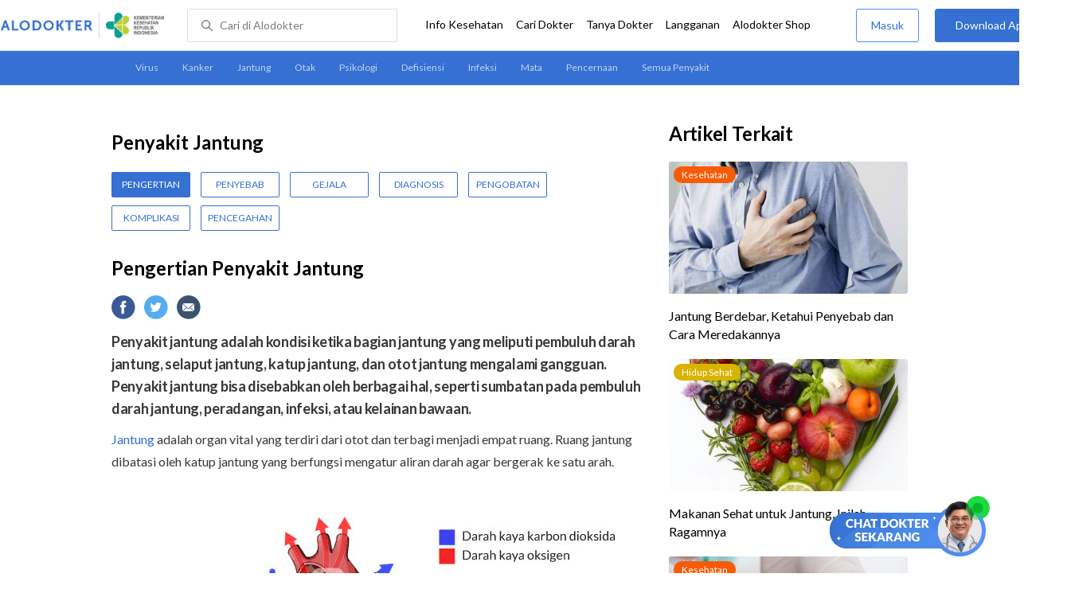

--- FILE ---
content_type: text/html
request_url: https://www.alodokter.com/penyakit-jantung
body_size: 14451
content:
<!DOCTYPE html>
<html>
<head>
    <script type="text/javascript">
    window.dataLayer = window.dataLayer || []
    const userId = ""
    window.dataLayer = window.dataLayer || []
    const pageType = "disease"
    let contentPage = getContentPage(pageType)
    dataLayer.push({
        user_id: userId,
        content_group: contentPage
    });
    localStorage.setItem('content_group', contentPage);

    function getContentPage(){
        let contentPage
        switch (pageType) {
        case 'home':
            const actionPage = ""
            if(actionPage == 'index'){
                contentPage = "Homepage"
            } else {
                contentPage = "Page"
            }
            break;
        case 'tags':
            contentPage = "Tag Page"
            break;
        case 'komunitas/topics':
        case 'komunitas/discussions':
            contentPage = "Komunitas Page"
            break;
        case 'categories':
            //Hidup Sehat Page, Keluarga Page and Kesehatan Page for index page
            contentPage = ''
            break;
        case 'article':
            //Hidup Sehat Page, Keluarga Page and Kesehatan Page for article page
            contentPage = '' + " Page"
            break;
        case 'disease':
            contentPage = "Disease Page"
            break;
        case 'drugs':
            contentPage = "Drug Page"
            break;
        case 'komunitas/users':
            contentPage = "Profile Page"
            break;
        default:
            contentPage = "Page"
            break;
        }
        return contentPage
    }
</script>

<script defer type="text/javascript" src="https://static.criteo.net/js/ld/ld.js" defer></script>
<script defer>(function(w,d,s,l,i){w[l]=w[l]||[];w[l].push({'gtm.start':
new Date().getTime(),event:'gtm.js'});var f=d.getElementsByTagName(s)[0],
j=d.createElement(s),dl=l!='dataLayer'?'&l='+l:'';j.defer=true;j.src=   
'https://www.googletagmanager.com/gtm.js?id='+i+dl;f.parentNode.insertBefore(j,f);
})(window,document,'script','dataLayer','GTM-52W4MMF');</script>


    <meta charset="utf-8">
    <meta name="viewport" content="width=device-width, initial-scale=1.0, user-scalable=no">

    <title>Penyakit Jantung - Gejala, Penyebab, dan Pengobatan - Alodokter</title>
    <meta http-equiv="Pragma" content="public">
    <meta http-equiv="Cache-Control" content="public">

    <link rel="preconnect" href="https://fonts.googleapis.com">
    <link rel="preconnect" href="https://fonts.gstatic.com" crossorigin>
    <link href="https://fonts.googleapis.com/css2?family=Lato:wght@400;600;700&display=swap" rel="stylesheet">
    <!-- CSS -->
    <style>
    html, body {
        margin: 0 auto;
        font-family: "Lato", sans-serif;
        font-size: 16px;
        color: #3b3738;
        line-height: 1.44;
        font-weight: 400;
        -webkit-font-smoothing: antialiased;
        -moz-osx-font-smoothing: grayscale;
        text-rendering: optimizeLegibility;
        -moz-font-feature-settings: "liga" on;
      }

    input{
       font-family: "Lato", sans-serif;
    }

      ::placeholder {
        color: #dadee4;
      }

      /* GLOBAL CSS */
      .container-fluid {
        width: 1340px;
        margin: 0 auto;
        padding: 0;
      }
      blockquote {
        box-sizing: border-box;
        margin: 1.5em 0px;
        padding: 0 8px;
        border-left: 4px solid #3570d2;
        font-weight: bold;
      }

      .container {
        width: 1000px;
        margin: 0 auto;
        padding: 0;
        display:flex;
        justify-content: space-between;
      }

      .main-container {
        width: 667px;
        margin: 0;
        padding: 0;
        display: inline-block;
        padding-top: 45px;
      }

      .side-container {
        width: 300px;
        margin: 0;
        padding: 0;
        display: inline-block;
        padding-top: 45px;
      }

      .dfp-container {
        margin-bottom: 20px;
      }

      .post-index-title{color:#000;}

      .post-content {
        line-height: 1.75;
      }

        p {
          font-size: 16px;
          margin: 10px 0;
        }

        a {
          outline: 0;
          text-decoration: none;
          color: inherit;
        }

        .post-content a {
            color: #3570d2;
          }

        .clear {
          clear:both;
        }

        /* SEARCH A-Z */
        .search-disease-drug-container {
          padding-top: 45px;
          margin: 0;
          margin-bottom: 10PX;
        }

        .a-z-container {
          width: 1000px;
          display: flex;
          justify-content: space-between;
        }

        .search-disease-drug-explanaion {
          width: 807px;
          height: 50px;
          border: 1px solid #dadee4;
          border-radius: 2px;
          display: inline-block;
        }

        /* index BY LETTER */
        .index-by-letter-container {
          margin-bottom: 0px;
        }

        .index-by-letter-button-container p {
          margin: 0;
        }

        .index-by-letter-button {
          margin-top: 10px;
        }

        .index-by-letter-container ul {
          padding: 20px 0 0 0;
          margin: 0;
          overflow: hidden;
        }

        .menu-children li {
          width: 312px;
          height: 70px;
          list-style-type: none;
          float: left;
          font-size: 18px;
          border-right: 1px solid #dadee4;
          margin: 0 10px;
        }
        .adunit {
          margin-bottom: 20px;
        }
        .sticky {
          top: 78px;
          width: 300px;
          background-color: #fff;
          position: webkit-sticky;
          position: sticky;
        }
        .h2-related{
          font-size: 24px;
          font-weight: 900;
          font-style: normal;
          font-stretch: normal;
          line-height: 1.42;
          letter-spacing: normal;
          color: #000000;
          margin-top: 20px;
          margin-bottom: 12px;
        }
        .h2-related-article{
          font-size: 24px;
          font-weight: bold;
          font-style: normal;
          font-stretch: normal;
          line-height: 1.32;
          letter-spacing: -0.3px;
          margin: 0;
          margin-bottom: 20px;
          color: #000;
        }.title-tag-container {
          margin: 0px 0 17px 0;
          color: #000000;
        }

        .disease-container {
          margin-bottom: 20px;
        }

        .disease-container h2{
          margin: 10px 0;
        }

        .title-tag-container h1{
          margin-bottom: 10px 0;
          font-size: 24px;
        }

        .disease-tag-container {
          margin-top: 20px;
        }

        .disease-tag {
          display: inline-block;
          text-transform: uppercase;
          font-size: 12px;
          line-height: 30px;
          border-radius: 2px;
          border: solid 0.5px #3570d2;
          width: 97px;
          text-align: center;
          margin: 0px 10px 10px 0px;
          color: #3570d2;
        }

        .disease-tag:hover {
          background-color: #3570d2;
          color: #ffffff;
        }

        .disease-tag.active {
          background-color: #3570d2;
          color: #ffffff;
        }

        .date-article {
          margin-top: 15px;
          margin-bottom: 8px;
          height: 23px;
          font-size: 14px;
          font-weight: normal;
          font-style: normal;
          font-stretch: normal;
          line-height: 1.92;
          letter-spacing: normal;
          color: #434343;
        }

        .share-button-container {
          margin: 17px 0;
        }

        .share-button a {
          text-decoration: none;
        }

        .share-button img {
          margin-right: 10px;
        }

        .post-detail-container {
          margin-bottom: 25px;
        }
        a{text-decoration:none;}

        /* table style */
        table td {
            border-top: 1px solid #ddd;
            padding: 6px 10px 6px 0;
        }
        /* Tag */
        .tag-label {
          position: absolute;
          padding: 0 10px;
          margin:6px;
          border-radius: 10.5px;
          color: #FFFFFF;
          max-width: 100px;
          height:21px;
          text-align: center;
          font-size: 12px;
          line-height: 21px;
        }

        .tag-block { position: relative !important; margin: 0 0 10px 0; }
          .label-keluarga { background-color: #6ACB02; }
          .label-hidup-sehat { background-color: #DAB300; }
          .label-kesehatan { background-color: #F85B06; }
          .label-blue { background-color: #3570d2; }
          .text-blue {color: #3570d2;}
          .text-light-grey {color: #9e9e9e;}
          .check {width: 14px;height: 14px;object-fit: contain;}

        .tag-label-container {
          height: 21px;
          margin: 0 0 16px -6px;
        }



        h1, h2 {
          margin: 0 0;
        }


        h1 {
          font-size: 24px;
          font-weight: bold;
          color: #000000;
        }

        .title-tag-container {
          margin-bottom: 17px;
          color: #000000;
        }

        .title-tag-container h1{
          margin: 10px 0;
          font-size: 24px;
        }

        .date-article {
          margin-top: 15px;
          margin-bottom: 8px;
          height: 23px;
          font-size: 14px;
          font-weight: normal;
          font-style: normal;
          font-stretch: normal;
          line-height: 1.92;
          letter-spacing: normal;
          color: #434343;
        }

        .share-button-container {
          margin: 17px 0;
        }

        .share-button a {
          text-decoration: none;
        }

        .share-button img {
          margin-right: 10px;
        }

        .post-detail-container {
          margin-bottom: 25px;
        }

        .post-detail-container iframe{
          width: 100%;
          height: 375px;
        }

        .post-detail-container img{
          max-width: 667px;
          height: auto;
        }
        .container {
          width: 1000px;
          margin: 0 auto;
          padding: 0;
        }

        p {
          font-size: 16px;
          margin: 10px 0;
        }

        a {
          color: #3b3738;
          outline: 0;
          text-decoration: none;
          color: inherit;
        }

        h3 {
          font-size: 17px;
          font-weight: bold;
          font-style: normal;
          font-stretch: normal;
          line-height: 1.32;
          letter-spacing: -0.3px;
          margin-top: 32px;
          margin-bottom: 0;
        }

        h4 {
          font-size: 17px;
          font-weight: bold;
          font-style: normal;
          font-stretch: normal;
          line-height: 1.32;
          letter-spacing: -0.3px;
          margin-top: 32px;
          margin-bottom: 0;
        }

        p strong {
            font-size: 18px;
            font-weight: bold;
            font-style: normal;
            font-stretch: normal;
            line-height: 1.32;
            letter-spacing: -0.3px;
            margin-top: 32px;
            margin-bottom: 0;
        }

        .clear {
          clear:both;
        }

        .container-disease-drug{
          width: 667px;
        }

        /* SEARCH A-Z */
        .search-disease-drug-container {
          padding-top: 45px;
          margin: 0;
          margin-bottom: 17px;
        }

        .search-disease-drug-explanaion {
          width: 807px;
          height: 50px;
          border: 1px solid #dadee4;
          border-radius: 2px;
          display: inline-block;
        }

        h1 {
          font-size: 24px;
          font-weight: bold;
          color: #000000;
        }

        /* index BY LETTER */
        .index-by-letter-container {
          margin-bottom: 0px;
        }

        .index-by-letter-button-container p {
          margin: 0;
        }

        h1 {
          font-size: 24px;
          font-weight: bold;
          color: #000000;
        }

        .index-by-letter-button {
          margin-top: 10px;
        }

        .index-by-letter-container ul {
          padding: 20px 0 0 0;
          margin: 0;
          overflow: hidden;
        }

        .menu-children li {
          width: 312px;
          height: 70px;
          list-style-type: none;
          float: left;
          font-size: 18px;
          border-right: 1px solid #dadee4;
          margin: 0 10px;
        }
        .sticky {
          top: 78px;
          width: 300px;
          background-color: #fff;
          position: webkit-sticky;
          position: sticky;
        }
        .grecaptcha-badge { visibility: hidden; }
</style>

    <!-- CSS -->

    <meta charset="UTF-8">
<meta name="viewport" content="width=device-width, initial-scale=1.0, user-scalable=yes, maximum-scale=5" >
<!-- Favicon -->
<link rel="shortcut icon" type="image/x-icon" href="/assets/favicon-73b49b1e9302b388560f5836153dcf6a1ec42c607c96fc65d5b29e773c85374a.ico" />
<link rel="icon" type="image/png" href="/assets/favicon-48x48-fe366add8379860e5ee5041f0b6b9745ff450a945001d5f04fd8a0d706837ea6.png" sizes="48x48" />
<link rel="apple-touch-icon" type="image/png" href="/assets/apple-touch-icon-fbe9a22f2fc74b52818c962ab91b40031f1e6dd2d614f376eb1efcc03c5bba0b.png" sizes="192x192" />

<meta name="apple-mobile-web-app-title" content="Alodokter">
<meta name="application-name" content="Alodokter">
<meta name="msapplication-TileColor" content="#ffffff">
<meta name="apple-mobile-web-app-status-bar-style" content="#3973cf">
<meta name="theme-color" content="#3973cf">

<meta name="alexaVerifyID" content="n_Kykr_OZlOYYRDisl_bHGZYccc">
<meta name="google-site-verification" content=j8xshrH7uBo3AEjk-HfjufpapvzwkNHw57NXFN3G07Y>
<meta name="msvalidate.01" content=C233DAA628883F2DD70CD54C789D0494>
<meta name="postid" content="4252">
<meta name="posttype" content="page">
<meta name="remarketing_tags" content="angioplasty, penyakit-jantung">
<meta name="wellness_card" content="false">
<meta name="criteo_account" content="62444">
<meta name="description" content="Penyakit jantung adalah kondisi ketika bagian jantung yang meliputi pembuluh darah jantung, selaput jantung, katup jantung, dan otot jantung mengalami gangguan. Penyakit jantung bisa disebabkan oleh" />
<meta name="keywords" content="alodokter, kesehatan, medis, penyakit, komunitas kesehatan, dokter, konsultasi kesehatan, informasi kesehatan, komunitas, diskusi kesehatan, kesehatan, angioplasty, penyakit-jantung" />
<meta name="facebook-domain-verification" content="v9k4b24zt24dxdo39v3ab3gnt5ns5b" />

<meta property="fb:app_id" content="331705120345014" />
<meta property="og:site_name" content="Alodokter" />
<meta property="og:type" content="page" />
<meta property="og:title" content="Penyakit Jantung" />
<meta property="og:url" content="https://www.alodokter.com/penyakit-jantung" />
<meta property="og:description" content="Penyakit jantung adalah kondisi ketika bagian jantung yang meliputi pembuluh darah jantung, selaput jantung, katup jantung, dan otot jantung mengalami gangguan. Penyakit jantung bisa disebabkan oleh" />

<meta property="og:locale" content="en_US" />
<meta property="og:updated_time" content="2025-03-28T10:28:02+07:00" />
<meta property="og:image" itemprop="image" content="https://res.cloudinary.com/dk0z4ums3/image/upload/v1636387582/attached_image/penyakit-jantung.jpg" />

<meta property="og:image:width" content="650" />
<meta property="og:image:height" content="433" />
<meta property="og:image:type" content="image/jpeg" />
<meta property="article:published_time" content="2014-08-22T14:17:23+07:00" />
<meta property="article:modified_time" content="2025-03-28T10:28:02+07:00" />
<meta property="article:author" content="https://www.alodokter.com/author/gwarp/" />
<meta property="article:publiher" content="https://www.alodokter.com/" />
<meta property="article:section" content="Kesehatan" />
<meta property="article:tag" content="kesehatan" />
<!-- default -->
<meta property="article:tag" content="alodokter" />
<meta property="article:tag" content="kesehatan"/>
<meta property="article:tag" content="medis" />
<meta property="article:tag" content="penyakit" />
<meta property="article:tag" content="komunitas kesehatan" />
<meta property="article:tag" content="dokter" />
<meta property="article:tag" content="konsultasi kesehatan" />
<meta property="article:tag" content="informasi kesehatan" />


<meta property="article:tag" content="angioplasty" />
<meta property="article:tag" content="penyakit-jantung" />

<meta name="twitter:card" content="summary" />
<meta name="twitter:title" content="Penyakit Jantung" />
<meta name="twitter:description" content="Penyakit jantung adalah kondisi ketika bagian jantung yang meliputi pembuluh darah jantung, selaput jantung, katup jantung, dan otot jantung mengalami gangguan. Penyakit jantung bisa disebabkan oleh" />
<meta name="twitter:image:src" content="https://res.cloudinary.com/dk0z4ums3/image/upload/v1636387582/attached_image/penyakit-jantung.jpg" />
<meta name="twitter:image:width" content="650" />
<meta name="twitter:image:height" content="433" />

    <link rel="alternate" href="android-app://com.alodokter.android/http/www.alodokter.com/penyakit-jantung">
<link rel='canonical' href='https://www.alodokter.com/penyakit-jantung' />
<meta name="referer" content="http://www.google.com" />
<meta name="platform" content="Desktop" />
<meta name="recaptcha-site-key" content="6Ldg7gQhAAAAAN8ebL4Gr-hTid51r0i9BpsdaEWE" />

            <script src="https://www.google.com/recaptcha/enterprise.js?render=6Ldg7gQhAAAAAN8ebL4Gr-hTid51r0i9BpsdaEWE"></script>
        


    <meta name="csrf-param" content="authenticity_token" />
<meta name="csrf-token" content="Q2cRKKlWC8owJ6L7irzvTYtikPmgcmhd8wnRxzIeqEgpJGCIsZeWJyqArDSygio3B/Ca3Y64W/u07CPWoVOFnw==" />

    <!-- Facebook Pixel Code -->
    <script defer>
        !function(f,b,e,v,n,t,s){if(f.fbq)return;n=f.fbq=function(){n.callMethod?
            n.callMethod.apply(n,arguments):n.queue.push(arguments)};if(!f._fbq)f._fbq=n;
            n.push=n;n.loaded=!0;n.version='2.0';n.queue=[];t=b.createElement(e);t.async=!0;
            t.src=v;s=b.getElementsByTagName(e)[0];s.parentNode.insertBefore(t,s)}
        (window, document,'script','https://connect.facebook.net/en_US/fbevents.js');
        fbq('init', '948327898593359');
        fbq('track', "PageView");
    </script>
    <!-- <noscript><img height="1" width="1" style="display:none" src="https://www.facebook.com/tr?id=948327898593359&ev=PageView&noscript=1"/></noscript> -->
    <!-- End Facebook Pixel Code -->

    <!-- GA -->
    <script defer type='text/javascript'>
        function initExperiment(ExperimentID, callback){if (!ExperimentID){return callback(null);}var r=false; var s=document.createElement('script'); s.type='text/javascript'; s.src='//www.google-analytics.com/cx/api.js?experiment='+ExperimentID; s.onload=function(){if (!r && (!this.readyState || this.readyState=='complete')){r=true; callback(cxApi.chooseVariation());}else{callback(null)}}; s.onerror=function(){callback(null)}; var t=document.getElementsByTagName('script')[0]; t.parentNode.insertBefore(s, t);}
        (function(i,s,o,g,r,a,m){i['GoogleAnalyticsObject']=r;i[r]=i[r]||function(){
        (i[r].q=i[r].q||[]).push(arguments)},i[r].l=1*new Date();a=s.createElement(o),
        m=s.getElementsByTagName(o)[0];a.async=1;a.src=g;m.parentNode.insertBefore(a,m)
        })(window,document,'script','//www.google-analytics.com/analytics.js','ga');
        ga('create', 'UA-52179504-1', 'alodokter.com');
        ga('require', 'displayfeatures');

        var typePage = 'disease';
        if (typePage == 'article') {
            window.GAPageType = 'Article';
            ga('set', 'contentGroup1', 'Article Page');
        } else if (typePage == 'komunitas/topics' || typePage == 'komunitas/discussions') {
            window.GAPageType = 'Komunitas';
            ga('set', 'contentGroup1', 'Komunitas Page');
        } else if (typePage == 'disease') {
            window.GAPageType = 'Diseases';
            ga('set', 'contentGroup1', 'Disease Page');
        } else if (typePage == 'drugs') {
            window.GAPageType = 'Drugs';
            ga('set', 'contentGroup1', 'Drug Page');
        } else {
            window.GAPageType = 'General';
        }
        ga('set','contentGroup2', "August 2014");
        ga('set','contentGroup3', "Lenny Tan");
        ga('set','dimension1', "angioplasty, penyakit-jantung");
        initExperiment(window.ExperimentID, function(variation) {
            if (variation !== null) {
                window.ExperimentReady = true;
                window.ExperimentVariation = variation;
                ga('set', 'expId', window.ExperimentID);
                ga('set', 'expVar', window.ExperimentVariation);
            }
            ga('send', 'pageview');
            ga('send', 'event', 'Scroll Depth', GAPageType, '0%');
        });
    </script>
    <!-- GA -->

    <!-- Google Tag -->
    <script defer type='text/javascript'>
        var googletag = googletag || {};
        googletag.cmd = googletag.cmd || [];
    </script>
    <script defer src="https://securepubads.g.doubleclick.net/tag/js/gpt.js"></script>
    <!-- Google Tag -->

    <script async src="//alodokter.api.useinsider.com/ins.js?id=10005708"></script>
</head>
<body>
    <!-- HEADER -->
    
    <top-navbar-view id="top-navbar-view"
        user-photo=""
        is-show-kemenkes ="{&quot;kemenkes_partnership&quot;:true,&quot;kemenkes_top_bar_desktop&quot;:&quot;https://res.cloudinary.com/dk0z4ums3/image/upload/f_auto,q_auto/v1634020083/aloweb_assets/logo-header.png&quot;,&quot;kemenkes_bottom_banner_desktop&quot;:&quot;https://res.cloudinary.com/dk0z4ums3/image/upload/f_auto,q_auto/v1730097699/setting/1730097698.png&quot;,&quot;kemenkes_top_bar_mobile&quot;:&quot;https://res.cloudinary.com/dk0z4ums3/image/upload/f_auto,q_auto/v1634020083/aloweb_assets/logo-header.png&quot;,&quot;kemenkes_bottom_banner_mobile&quot;:&quot;https://res.cloudinary.com/dk0z4ums3/image/upload/f_auto,q_auto/v1730097809/setting/1730097808.png&quot;}"
        user-login=""
        user-fullname=""
        total-notif="0"
        doctor-editor-link=""
        user-link=""
            show-hide-menu="{&quot;web_show_top_navbar_aloproteksi&quot;:true,&quot;web_show_top_navbar_aloshop&quot;:true,&quot;web_show_top_navbar_caridokter&quot;:true,&quot;web_show_top_navbar_hidupsehat&quot;:true,&quot;web_show_top_navbar_infokesehatan&quot;:true,&quot;web_show_top_navbar_keluarga&quot;:true,&quot;web_show_top_navbar_kesehatan&quot;:true,&quot;web_show_top_navbar_obat&quot;:true,&quot;web_show_top_navbar_penyakit&quot;:true,&quot;web_show_top_navbar_tanyadokter&quot;:true,&quot;web_show_top_navbar_alochoice&quot;:true}"
            pdpa-content="{&quot;title&quot;:&quot;Perlindungan Data Anda yang Utama Bagi Kami&quot;,&quot;description&quot;:&quot;Saya telah memercayakan informasi untuk disimpan \u0026 digunakan. Keamanan data terlindungi sesuai \u003ca href=&#39;/syarat-dan-ketentuan&#39; target=&#39;_blank&#39;\u003e\u003cb\u003eSyarat \u0026 Ketentuan\u003c/b\u003e\u003c/a\u003e serta \u003ca href=&#39;/privasi&#39; target=&#39;_blank&#39;\u003e\u003cb\u003ePrivasi Alodokter\u003c/b\u003e\u003c/a\u003e&quot;,&quot;error_text&quot;:&quot;Klik centang untuk menyetujui Syarat Ketentuan dan Aturan Privasi ALODOKTER&quot;}"
            alodokter-otp-service="whatsapp"
    ></top-navbar-view>

    <!-- HEADER -->

    <div class="content">
        <sub-navbar-left type="page"></sub-navbar-left>

        <div class="content-inner">
            <div class="container">
                <script type='text/javascript'>
    googletag.cmd.push(function() {
        googletag.defineSlot('/38162042/d_disease_sidebar_300x600', [300, 600], 'div-gpt-ad-1427873692336-4').addService(googletag.pubads());
        googletag.defineSlot('/38162042/dekstop_disease_sidebar_middle_300x350', [300, 250], 'div-gpt-ad-1441760963283-0').addService(googletag.pubads());
        googletag.defineSlot('/38162042/d_disease_inside_below_600x250', [[600, 250], [336,280],[300,250]], 'div-gpt-ad-1450858019210-0').addService(googletag.pubads());
        googletag.pubads().enableAsyncRendering();
        googletag.pubads().collapseEmptyDivs();
        googletag.enableServices();
    });
</script>

    <!-- MAIN CONTAINER -->
    <div class="main-container">
      <link-button-corona
        widget-image="https://res.cloudinary.com/dk0z4ums3/image/upload/f_auto,q_auto/v1699413839/setting/1699413837.gif"
        href="https://alodokter.onelink.me/1997390319/5c20772d"
    widget-floating-type="article"
></link-button-corona>

      <div class="title-tag-container">
        <div class="disease-container">
          <h2>Penyakit Jantung</h2>
          <div class="disease-tag-container">
              <a href="/penyakit-jantung">
                <div class="disease-tag active">
                    Pengertian
                </div>
              </a>
              <a href="/penyakit-jantung/penyebab">
                <div class="disease-tag ">
                    Penyebab
                </div>
              </a>
              <a href="/penyakit-jantung/gejala">
                <div class="disease-tag ">
                    Gejala
                </div>
              </a>
              <a href="/penyakit-jantung/diagnosis">
                <div class="disease-tag ">
                    Diagnosis
                </div>
              </a>
              <a href="/penyakit-jantung/pengobatan">
                <div class="disease-tag ">
                    Pengobatan
                </div>
              </a>
              <a href="/penyakit-jantung/komplikasi">
                <div class="disease-tag ">
                    Komplikasi
                </div>
              </a>
              <a href="/penyakit-jantung/pencegahan">
                <div class="disease-tag ">
                    Pencegahan
                </div>
              </a>
          </div>
        </div>
        <h1 class="h1">
              Pengertian Penyakit Jantung
        </h1>

      </div>

      <share-button></share-button>

      <div class="post-detail-container">
        <div class="post-content" id="postContent" data-id="576affb8abcdce1d71016201"><!DOCTYPE html PUBLIC "-//W3C//DTD HTML 4.0 Transitional//EN" "http://www.w3.org/TR/REC-html40/loose.dtd">
<html><body>
<p><strong>Penyakit jantung adalah kondisi ketika bagian jantung yang meliputi pembuluh darah jantung, selaput jantung, katup jantung, dan otot jantung mengalami gangguan. Penyakit jantung bisa disebabkan oleh berbagai hal, seperti sumbatan pada pembuluh darah jantung, peradangan, infeksi, atau kelainan bawaan. </strong></p>
<p><a href="https://www.alodokter.com/menilik-anatomi-jantung-dan-cara-kerjanya" target="_blank">Jantung</a> adalah organ vital yang terdiri dari otot dan terbagi menjadi empat ruang. Ruang jantung dibatasi oleh katup jantung yang berfungsi mengatur aliran darah agar bergerak ke satu arah.</p>
<p><img class="alignnone wp-image-1811935 size-full" src="https://res.cloudinary.com/dk0z4ums3/image/upload/v1636387580/attached_image/penyakit-jantung-0-alodokter.jpg" alt="Anatomi Jantung - Alodokter" width="650" height="434"></p>
<p>Pada dinding jantung, terdapat pembuluh darah jantung atau arteri koroner yang mengalirkan darah kaya oksigen ke seluruh bagian jantung. Pembuluh ini memiliki dua cabang, yaitu pembuluh darah koroner kanan dan kiri.</p>
<p>Jantung juga memiliki dua selaput yang disebut perikardium. Fungsinya adalah untuk melindungi jantung, menjaga posisi jantung tetap pada tempatnya, dan mencegah terjadinya luka akibat gesekan ketika berdenyut.</p>
<h3><strong>Jenis Penyakit Jantung</strong></h3>
<p>Tergantung bagian jantung yang terkena, penyakit jantung terbagi dalam beberapa jenis, yaitu:</p>
<ul>
<li>
<a href="https://www.alodokter.com/penyakit-jantung-koroner" target="_blank">Penyakit jantung koroner</a>, yaitu penyempitan di pembuluh darah jantung</li>
<li>Gangguan irama jantung (aritmia)</li>
<li>
<a href="https://www.alodokter.com/penyakit-jantung-bawaan" target="_blank">Penyakit jantung bawaan</a>, yaitu kelainan jantung sejak lahir</li>
<li>Gangguan pada otot jantung (<a href="https://www.alodokter.com/lemah-jantung" target="_blank">kardiomiopati</a>)</li>
<li>Infeksi di perikardium (<a href="https://www.alodokter.com/perikarditis" target="_blank">perikarditis</a>) dan bagian dalam jantung (<a href="https://www.alodokter.com/endokarditis" target="_blank">endokarditis</a>), baik akibat bakteri, virus, maupun parasit</li>
<li>Penyakit katup jantung</li>
<li>Kardiomiopati takotsubo atau <em><a href="https://www.alodokter.com/broken-heart-syndrome" target="_blank">broken heart syndrome</a></em>
</li>
</ul>
<h3><strong>Penyebab dan Gejala Penyakit Jantung</strong></h3>
<p>Penyebab penyakit jantung tergantung pada jenisnya. Secara umum, penyakit jantung dapat diakibatkan oleh kondisi berikut:</p>
<ul>
<li>Penumpukan lemak di dalam pembuluh darah koroner (aterosklerosis)</li>
<li>Tekanan darah tinggi (hipertensi)</li>
<li>Diabetes tidak terkontrol</li>
<li>Infeksi</li>
</ul>
<p>Penyakit jantung juga lebih sering terjadi pada seseorang dengan faktor risiko berikut:</p>
<ul>
<li>Sering mengonsumsi makanan dengan kadar gula, garam, atau lemak yang terlalu tinggi</li>
<li>Jarang berolahraga</li>
<li>Kurang tidur</li>
<li>Merokok</li>
<li>Terlalu banyak mengonsumsi minuman beralkohol</li>
<li>Stres berlebihan</li>
<li>Menggunakan NAPZA</li>
</ul>
<p>Gejala penyakit jantung tergantung pada jenis yang dialami penderita. Namun, gejala yang biasanya muncul adalah:</p>
<ul>
<li>Nyeri dada</li>
<li>Dada sering berdebar</li>
<li>Sesak napas</li>
<li>Pembengkakan di kaki</li>
<li>Lemas</li>
<li>Pingsan</li>
</ul>
<h3><strong>Pengobatan dan Pencegahan Penyakit Jantung</strong></h3>
<p><span style="font-weight: 400;">Penanganan penyakit jantung tergantung pada jenisnya. Metode pengobatannya bisa dengan perbaikan gaya hidup, pemberian </span><a href="https://www.alodokter.com/6-obat-jantung-yang-sering-diresepkan-dokter"><span style="font-weight: 400;">obat-obatan untuk jantung</span></a><span style="font-weight: 400;">, atau tindakan operasi, seperti </span><a href="https://www.alodokter.com/hal-hal-penting-tentang-operasi-katup-jantung-yang-perlu-anda-tahu"><span style="font-weight: 400;">operasi katup jantung</span></a><span style="font-weight: 400;"> atau transplantasi jantung. </span>Sementara itu, <a href="https://www.alodokter.com/7-obat-sakit-jantung-alami-dari-tumbuhan" target="_blank">pengobatan herbal untuk penyakit jantung </a>masih belum terbukti aman dan efektif.</p>
<p>Penyakit jantung dapat dicegah dengan menghindari faktor-faktor risikonya. Beberapa cara yang dapat dilakukan adalah:</p>
<ul>
<li>Tidak merokok</li>
<li>Mengonsumsi makanan sehat bergizi lengkap dan seimbang</li>
<li>Berolahraga rutin</li>
<li>Memeriksakan diri ke dokter secara berkala, terutama jika memiliki penyakit yang meningkatkan risiko terserang penyakit jantung, seperti <a href="https://www.alodokter.com/diabetes" target="_blank">diabetes</a>, penyakit tiroid, atau hipertensi</li>
</ul>
<div style="display:flex; align-items:center; justify-content:center;"><a href="https://wa.me/6281288880256?text=Alo,%20Saya%20ingin%20konsultasi%20mengenai%20operasi%20jantung."><img src="https://res.cloudinary.com/dk0z4ums3/image/upload/v1743132487/attached_image/penyakit-jantung-1-alodokter.png" alt="KonsultasiWA" style="width:90%; height:90%;margin:10px;padding:8px;padding-top:0px;"></a></div>
</body></html>
</div>
      </div>


        <!-- /38162042/d_disease_inside_below_600x250 -->
        <div id='div-gpt-ad-1450858019210-0' style='height:250px; width:600px; text-align: center;' class='adunit'>
            <script type='text/javascript'>
                    googletag.cmd.push(function() { googletag.pubads().setTargeting('Disease', ['angioplasty','penyakit-jantung']); googletag.display('div-gpt-ad-1450858019210-0'); });
            </script>
        </div>

        <!-- reviewed by & referensi -->
        <!--<div class="sources">
  <div style="padding:5px 0px; border-bottom:solid 1px #ccc;" font-size="14px"> Ditinjau oleh : dr. Pittara </div>
  <h4 id="trigger-sources">Referensi</h4>
  <div class="data-sources" style="display:none;">
    <p>National Health Service UK (2020). Health A to Z. Coronary Heart Disease.
<br />National Institutes of Health (2022). MedlinePlus. Heart Diseases.
<br />KidsHealth (2023). For Kids. Heart Disease.
<br />KidsHealth (2023). For Kids. Your Heart &amp; Circulatory System.
<br />Cleveland Clinic (2021). Body Systems &amp; Organs. Heart.
<br />Mayo Clinic (2022). Diseases &amp; Conditions. Heart Disease.
<br />Healthline (2020). Everything You Need to Know About Heart Disease.
<br />WebMD (2021). Heart Disease: Types, Causes, and Symptoms.</p>
  </div>
</div>-->

<div class="date-article">
<!-- Terakhir diperbarui: 28 Maret 2025 -->
  Terakhir diperbarui: 16 Maret 2023
</div>
<sources-post
  doctor-name="dr. Pittara"
  sources="&quot;\u003cp\u003eNational Health Service UK (2020). Health A to Z. Coronary Heart Disease.\n\u003cbr /\u003eNational Institutes of Health (2022). MedlinePlus. Heart Diseases.\n\u003cbr /\u003eKidsHealth (2023). For Kids. Heart Disease.\n\u003cbr /\u003eKidsHealth (2023). For Kids. Your Heart \u0026amp; Circulatory System.\n\u003cbr /\u003eCleveland Clinic (2021). Body Systems \u0026amp; Organs. Heart.\n\u003cbr /\u003eMayo Clinic (2022). Diseases \u0026amp; Conditions. Heart Disease.\n\u003cbr /\u003eHealthline (2020). Everything You Need to Know About Heart Disease.\n\u003cbr /\u003eWebMD (2021). Heart Disease: Types, Causes, and Symptoms.\u003c/p\u003e&quot;"
>
</sources-post>

        <paginate-page-button
            prev-text=""
            prev-url="/"
            next-text="Penyebab"
            next-url="/penyakit-jantung/penyebab"
        ></paginate-page-button>

            <related-topic
    id="relatedTopic"
    related-items="[{&quot;_id&quot;:&quot;6967455fd51e8d00240530d4&quot;,&quot;author_image&quot;:&quot;https://res.cloudinary.com/dk0z4ums3/image/upload/w_56,h_56,f_auto/v1599017540/aloweb_assets/default_alodokter_doctor.png&quot;,&quot;avatar_bg_color&quot;:&quot;#EEC6B3&quot;,&quot;doctor_answer&quot;:true,&quot;doctor_image&quot;:&quot;https://res.cloudinary.com/dk0z4ums3/image/upload/w_56,h_56,c_fill,f_auto/v1761787032/kevin_alodokter.jpg&quot;,&quot;doctor_name&quot;:&quot;dr. Kevin Adrian&quot;,&quot;excerpt&quot;:&quot; \nHalo dokter, saya pria usia 40 tahun, akhir-akhir ini sering merasa nyeri dada kiri yang muncul saat beraktivitas berat dan hilang saat istirahat...&quot;,&quot;health_analyst&quot;:false,&quot;permalink&quot;:&quot;apakah-nyeri-dada-kiri-tanda-penyakit-jantung-koroner-&quot;,&quot;position&quot;:1,&quot;post_id&quot;:&quot;None&quot;,&quot;read_reply&quot;:false,&quot;reply&quot;:&quot;1&quot;,&quot;time_in_words&quot;:&quot;14 Januari 2026, 15:15&quot;,&quot;timestamps&quot;:&quot;Wed, 14 Jan 2026 15:15:30 GMT&quot;,&quot;title&quot;:&quot;Apakah nyeri dada kiri tanda penyakit jantung koroner?&quot;,&quot;user_type&quot;:&quot;Health Analyst&quot;,&quot;username&quot;:&quot;Ha**n&quot;},{&quot;_id&quot;:&quot;69128c132a806800277eed82&quot;,&quot;author_image&quot;:&quot;https://res.cloudinary.com/dk0z4ums3/image/upload/w_56,h_56,f_auto/v1599017540/aloweb_assets/default_alodokter_doctor.png&quot;,&quot;avatar_bg_color&quot;:&quot;#DDD6A6&quot;,&quot;doctor_answer&quot;:true,&quot;doctor_image&quot;:&quot;https://res.cloudinary.com/dk0z4ums3/image/upload/w_56,h_56,c_fill,f_auto/v1761786048/robby-murzen-alomedika-com.jpg&quot;,&quot;doctor_name&quot;:&quot;dr. Robby Firmansyah Murzen&quot;,&quot;excerpt&quot;:&quot; \nHaii Dokter, Saya mau tanya, belakangan ini ayah saya (usia 58 tahun) sering merasa nyeri dada sebelah kiri, terutama kalau sedang berjalan cepat...&quot;,&quot;health_analyst&quot;:false,&quot;permalink&quot;:&quot;faktor-apa-saja-yang-menyebabkan-penyumbatan-arteri-koroner-&quot;,&quot;position&quot;:2,&quot;post_id&quot;:&quot;None&quot;,&quot;read_reply&quot;:false,&quot;reply&quot;:&quot;1&quot;,&quot;time_in_words&quot;:&quot;11 November 2025, 09:46&quot;,&quot;timestamps&quot;:&quot;Tue, 11 Nov 2025 09:46:40 GMT&quot;,&quot;title&quot;:&quot;Faktor apa saja yang menyebabkan penyumbatan arteri koroner?&quot;,&quot;user_type&quot;:&quot;Health Analyst&quot;,&quot;username&quot;:&quot;Ta*****a&quot;},{&quot;_id&quot;:&quot;68d336a68af917002252dcc7&quot;,&quot;author_image&quot;:&quot;https://res.cloudinary.com/dk0z4ums3/image/upload/w_56,h_56,f_auto/v1599017540/aloweb_assets/default_alodokter_doctor.png&quot;,&quot;avatar_bg_color&quot;:&quot;#DDD6A6&quot;,&quot;doctor_answer&quot;:false,&quot;doctor_image&quot;:&quot;https://res.cloudinary.com/dk0z4ums3/image/upload/w_56,h_56,c_fill,f_auto/v1601099858/riza_marlina.jpg&quot;,&quot;doctor_name&quot;:&quot;dr. Riza Marlina&quot;,&quot;excerpt&quot;:&quot;Dok, saya laki-laki usia 45 tahun. Akhir-akhir ini saya sering merasa dada kiri saya seperti ditekan, terutama saat saya lagi stres atau capek. Kad...&quot;,&quot;health_analyst&quot;:false,&quot;permalink&quot;:&quot;apakah-nyeri-dada-kiri-tanda-penyakit-jantung-&quot;,&quot;position&quot;:3,&quot;post_id&quot;:&quot;None&quot;,&quot;read_reply&quot;:false,&quot;reply&quot;:&quot;15&quot;,&quot;time_in_words&quot;:&quot;25 September 2025, 13:36&quot;,&quot;timestamps&quot;:&quot;Thu, 25 Sep 2025 13:36:15 GMT&quot;,&quot;title&quot;:&quot;Apakah nyeri dada kiri tanda penyakit jantung?&quot;,&quot;user_type&quot;:&quot;Health Analyst&quot;,&quot;username&quot;:&quot;Da**d&quot;}]"
    title-related="Diskusi Terkait"
    topic-tags="penyakit-jantung--penyakit-jantung-koroner"
    text-more-button="Selanjutnya"
    with-text="true"
    post-title="Penyakit Jantung"
    post-id="576affb8abcdce1d71016201"
    avatar-default-color = ''
>
</related-topic>

    </div>
     <!-- MAIN CONTAINER -->

    <!-- SIDE CONTAINER -->
    <div class="side-container">
        <!-- /38162042/d_disease_sidebar_300x600 -->
        <div id='div-gpt-ad-1427873692336-4' style='height:600px; width:300px;' class='adunit'>
            <script type='text/javascript'>
                    googletag.cmd.push(function() { googletag.pubads().setTargeting('Disease', ['angioplasty','penyakit-jantung']); googletag.display('div-gpt-ad-1427873692336-4'); });
            </script>
        </div>

        <!-- RELATED POST -->
            <div class="h2-related-article">Artikel Terkait</div>
<related-post
    id="relatedPost"
    related-items="[{&quot;category&quot;:&quot;Kesehatan&quot;,&quot;excerpt&quot;:&quot;Jantung berdebar adalah kondisi yang normal terjadi ketika sedang merasa cemas atau melakukan aktivitas fisik&quot;,&quot;id&quot;:21688,&quot;permalink&quot;:&quot;jantung-berdebar-gejala-penyakit-jantung&quot;,&quot;position&quot;:1,&quot;post_image&quot;:&quot;https://res.cloudinary.com/dk0z4ums3/image/upload/w_300,h_166,c_fill/v1614571930/attached_image/jantung-berdebar-gejala-penyakit-jantung.jpg&quot;,&quot;title&quot;:&quot;Jantung Berdebar, Ketahui Penyebab dan Cara Meredakannya&quot;,&quot;category_label&quot;:&quot;kesehatan&quot;},{&quot;category&quot;:&quot;Hidup Sehat&quot;,&quot;excerpt&quot;:&quot;Mengonsumsi makanan sehat untuk jantung dan menjalani pola hidup sehat dapat membuat Anda terhindar dari&quot;,&quot;id&quot;:50812,&quot;permalink&quot;:&quot;inilah-ragam-makanan-sehat-untuk-jantung&quot;,&quot;position&quot;:2,&quot;post_image&quot;:&quot;https://res.cloudinary.com/dk0z4ums3/image/upload/w_300,h_166,c_fill/v1547622016/attached_image/Inilah-Ragam-Makanan-Sehat-Untuk-Jantung.jpg&quot;,&quot;title&quot;:&quot;Makanan Sehat untuk Jantung, Inilah Ragamnya&quot;,&quot;category_label&quot;:&quot;hidup-sehat&quot;},{&quot;category&quot;:&quot;Kesehatan&quot;,&quot;excerpt&quot;:&quot;Gangguan kekentalan darah sering kali tidak disadari oleh penderitanya, sebab kondisi ini umumnya tidak bergejala.&quot;,&quot;id&quot;:257193,&quot;permalink&quot;:&quot;5-fakta-tentang-kekentalan-darah-yang-penting-diketahui&quot;,&quot;position&quot;:3,&quot;post_image&quot;:&quot;https://res.cloudinary.com/dk0z4ums3/image/upload/w_300,h_166,c_fill/v1642990403/attached_image/5-fakta-tentang-kekentalan-darah-yang-penting-diketahui.jpg&quot;,&quot;title&quot;:&quot;5 Fakta Kekentalan Darah yang Penting Diketahui&quot;,&quot;category_label&quot;:&quot;kesehatan&quot;},{&quot;category&quot;:&quot;Kesehatan&quot;,&quot;excerpt&quot;:&quot;Penyakit tidak menular (PTM) adalah jenis penyakit yang tidak dapat ditularkan dari orang ke orang&quot;,&quot;id&quot;:1790884,&quot;permalink&quot;:&quot;6-jenis-penyakit-tidak-menular-yang-paling-banyak-menyebabkan-kematian&quot;,&quot;position&quot;:4,&quot;post_image&quot;:&quot;https://res.cloudinary.com/dk0z4ums3/image/upload/w_300,h_166,c_fill/v1585291616/attached_image/6-jenis-penyakit-tidak-menular-yang-paling-banyak-menyebabkan-kematian.jpg&quot;,&quot;title&quot;:&quot;6 Jenis Penyakit Tidak Menular dengan Angka Kematian Tinggi&quot;,&quot;category_label&quot;:&quot;kesehatan&quot;},{&quot;category&quot;:&quot;Kesehatan&quot;,&quot;excerpt&quot;:&quot;Ciri-ciri jantung bermasalah dapat dikenali dari banyak hal. Tidak hanya nyeri di area dada dan&quot;,&quot;id&quot;:1894806,&quot;permalink&quot;:&quot;8-ciri-ciri-jantung-bermasalah-yang-perlu-diwaspadai&quot;,&quot;position&quot;:5,&quot;post_image&quot;:&quot;https://res.cloudinary.com/dk0z4ums3/image/upload/w_300,h_166,c_fill/v1711062662/attached_image/8-ciri-ciri-jantung-bermasalah-yang-perlu-diwaspadai.jpg&quot;,&quot;title&quot;:&quot;8 Ciri-Ciri Jantung Bermasalah yang Perlu Diwaspadai&quot;,&quot;category_label&quot;:&quot;kesehatan&quot;}]"
    url-more-button="/artikel-terkait/penyakit-jantung--penyakit-jantung-koroner"
    see-more="false"
    post-title="Penyakit Jantung"
    post-id="4252"
>
</related-post>

        <!-- RELATED POST -->

        <!-- RELATED HOSPITAL -->
        
        <!-- RELATED HOSPITAL -->

        <!-- RELATED DOCTOR -->
        <h2 class="h2-related">Dokter Terkait</h2>
<related-doctor
    doctor-items="[{&quot;doctor_id&quot;:&quot;5ccba869b9bc890c0ac2b809&quot;,&quot;doctor_name&quot;:&quot;Dr. dr. Todung Donald Aposan Silalahi, Sp.PD-KKV, FINASIM, FICA, FAPSIC&quot;,&quot;doctor_image&quot;:&quot;https://res.cloudinary.com/dk0z4ums3/image/upload/w_150,h_150,f_auto,q_auto/v1704244589/image_doctor/Dr.-dr.-Todung-Donald-Aposan-Silalahi%2C-Sp.PD-KKV%2C-FINASIM%2C-FICA%2C-FAPSIC-2c5ad720-b89f-4883-b5c4-994f5c19bd5e.jpg&quot;,&quot;doctor_speciality&quot;:&quot;Dokter Jantung&quot;,&quot;doctor_url&quot;:&quot;/cari-dokter/dokter-jantung&quot;,&quot;starting_price&quot;:500000.0},{&quot;doctor_id&quot;:&quot;5dc28f066b2ce80d25b53ba0&quot;,&quot;doctor_name&quot;:&quot;Prof. dr. Sutomo Kasiman, Sp.PD, Sp. JP(K)&quot;,&quot;doctor_image&quot;:&quot;https://res.cloudinary.com/dk0z4ums3/image/upload/w_150,h_150,f_auto,q_auto/v1607048804/image_doctor/Prof.%20dr.%20Sutomo%20Kasiman%2C%20Sp.PD%2C%20Sp.%20JP%28K%29.jpg.jpg&quot;,&quot;doctor_speciality&quot;:&quot;Dokter Jantung&quot;,&quot;doctor_url&quot;:&quot;/cari-dokter/dokter-jantung&quot;,&quot;starting_price&quot;:485100.0},{&quot;doctor_id&quot;:&quot;599ba9754eb9d841c2dfc10c&quot;,&quot;doctor_name&quot;:&quot;dr. Jeffrey Wirianta, Sp.JP (K), FIHA&quot;,&quot;doctor_image&quot;:&quot;https://res.cloudinary.com/dk0z4ums3/image/upload/w_150,h_150,f_auto,q_auto/v1738232724/image_doctor/dr.-Jeffrey-Wirianta%2C-Sp.JP-%28K%29%2C-FIHA-2f215dec-9e12-480a-b8a1-18f25b860d8d.jpg&quot;,&quot;doctor_speciality&quot;:&quot;Dokter Jantung&quot;,&quot;doctor_url&quot;:&quot;/cari-dokter/dokter-jantung&quot;,&quot;starting_price&quot;:400000.0}]"
    post-id="576affb8abcdce1d71016201"
></related-doctor>

        <!-- RELATED DOCTOR -->

        <!-- /38162042/dekstop_disease_sidebar_middle_300x350 -->
        <div id='div-gpt-ad-1441760963283-0' style='height:250px; width:300px;' class='adunit'>
            <script type='text/javascript'>
                    googletag.cmd.push(function() { googletag.pubads().setTargeting('Disease', ['angioplasty','penyakit-jantung']); googletag.display('div-gpt-ad-1441760963283-0'); });
            </script>
        </div>

        <!--<card-tanya-dokter href="/komunitas/diskusi/penyakit"></card-tanya-dokter> -->
    </div>
    <!-- SIDE CONTAINER -->

            </div>
        </div>

    </div>

     <!-- HEADER -->
    
<footer-view
  is-show-kemenkes ="{&quot;kemenkes_partnership&quot;:true,&quot;kemenkes_top_bar_desktop&quot;:&quot;https://res.cloudinary.com/dk0z4ums3/image/upload/f_auto,q_auto/v1634020083/aloweb_assets/logo-header.png&quot;,&quot;kemenkes_bottom_banner_desktop&quot;:&quot;https://res.cloudinary.com/dk0z4ums3/image/upload/f_auto,q_auto/v1730097699/setting/1730097698.png&quot;,&quot;kemenkes_top_bar_mobile&quot;:&quot;https://res.cloudinary.com/dk0z4ums3/image/upload/f_auto,q_auto/v1634020083/aloweb_assets/logo-header.png&quot;,&quot;kemenkes_bottom_banner_mobile&quot;:&quot;https://res.cloudinary.com/dk0z4ums3/image/upload/f_auto,q_auto/v1730097809/setting/1730097808.png&quot;}"
      show-hide-submenu-alo="{&quot;web_show_footer_aloproteksi&quot;:true,&quot;web_show_footer_aloproteksi_corporate&quot;:true,&quot;web_show_footer_hubungikami&quot;:true,&quot;web_show_footer_karier&quot;:true,&quot;web_show_footer_tentangkami&quot;:true,&quot;web_show_footer_timeditorial&quot;:true}"
      insurance-menu-nav="{&quot;is_display&quot;:false,&quot;title&quot;:&quot;Dapatkan Komisi Referral&quot;,&quot;link&quot;:&quot;https://program.alodokter.com/aloproteksi-komisi-referral&quot;}"
></footer-view>
    <!-- HEADER -->

    <!-- Polymer 3 -->
    <script src="/assets/custom-elements-es5-adapter-8c38dd9f2e16de3af85d83b3567ad32138ea58f33ec1412f607f10acf62ae652.js" defer="defer"></script>
    <script src="/packs/disease-page-0ad9d8d343693dd500e2.js" defer="defer"></script>
    <!-- Polymer 3 -->

    <!-- IRON AJAX -->
    <iron-ajax
            id="postCounter"
            auto url="/api/posts/counter"
            headers='{"Authorization": "Token token=58caa8685c084db79f733f40ebae25f1"}'
            method="post"
            params='{ "post_id": "576affb8abcdce1d71016201"}'
            handle-as="json">
          </iron-ajax>
    <iron-ajax
            id="pubsubRecommenderMVP"
            auto url="https://www.alodokter.com/api/pubsub/recommender_mvp"
            method="post"
            params='{"recommendation_id": "8e2097d0-baec-4437-9586-038154041f78",
                "post_id": "4252",
                "post_slug": "penyakit-jantung",
                "algorithm": "articles_top_ctr",
                "is_randomized": "false",
                "related_posts": "21688,jantung-berdebar-gejala-penyakit-jantung,1,50812,inilah-ragam-makanan-sehat-untuk-jantung,2,257193,5-fakta-tentang-kekentalan-darah-yang-penting-diketahui,3,1790884,6-jenis-penyakit-tidak-menular-yang-paling-banyak-menyebabkan-kematian,4,1894806,8-ciri-ciri-jantung-bermasalah-yang-perlu-diwaspadai,5,1896186,7-gejala-jantung-lemah-yang-sering-disepelekan,6"
            }'
            handle-as="json">
          </iron-ajax>
    <!-- IRON AJAX -->

    <script type='text/javascript'>
        document.onreadystatechange = function () {
            if (document.readyState == "complete"){
                console.log("ready!");
                // create cookies previous_url
                document.cookie = "previous_url=" + window.location.pathname+";path=/";
            }

            /**
             * Track depth scroll
             */
            var currentDepthScroll = 0;

            function trackDepthScroll() {

                var bottom  = window.pageYOffset + window.innerHeight;
                var height  = document.body.clientHeight;
                var percent = (bottom/height)*100;
                var done25 = false;
                var done50 = false;
                var done75 = false;
                var done100 = false;

                if (percent >= 25 && currentDepthScroll < 25 && done25 == false) {
                    done25 = true;
                    currentDepthScroll = 25;
                    console.log("GA Type : "+ window.GAPageType);
                    console.log('Scroll Depth 25%');
                    ga('send', 'event', 'Scroll Depth', window.GAPageType, '25%');
                }

                if (percent >= 50 && currentDepthScroll < 50 && done50 == false) {
                    done50 = true;
                    currentDepthScroll = 50;
                    console.log('Scroll Depth 50%');
                    ga('send', 'event', 'Scroll Depth', window.GAPageType, '50%');
                }

                if (percent >= 75 && currentDepthScroll < 75 && done75 == false) {
                    done75 = true;
                    currentDepthScroll = 75;
                    console.log('Scroll Depth 75%');
                    ga('send', 'event', 'Scroll Depth', window.GAPageType, '75%');
                }

                if (percent >= 100 && currentDepthScroll < 99 && done100 == false) {
                    done100 = true;
                    currentDepthScroll = 100;
                    console.log('Scroll Depth 100%');
                    ga('send', 'event', 'Scroll Depth', window.GAPageType, '100%');
                }

            }

            window.onscroll = function() {
                trackDepthScroll();
            }
        };
    </script>
    <script type='text/javascript'>
        (function() {
            function getScript(url,success){
                var script=document.createElement('script');
                script.src=url;
                var head=document.getElementsByTagName('head')[0],
                    done=false;
                script.onload=script.onreadystatechange = function(){
                    if ( !done && (!this.readyState || this.readyState == 'loaded' || this.readyState == 'complete') ) {
                        done=true;
                        success();
                        script.onload = script.onreadystatechange = null;
                        head.removeChild(script);
                    }
                };
                head.appendChild(script);
              }
            // getScript('/assets/application-1e965ee7180075d5489f58ae814fa9ee752f72c8abc42a5da64f911f7cc7b73a.js',function(){});
        })();
    </script>
     <!-- Google Tag Manager (noscript) -->
<noscript><iframe src="https://www.googletagmanager.com/ns.html?id=GTM-52W4MMF"
height="0" width="0" style="display:none;visibility:hidden"></iframe></noscript>
<!-- End Google Tag Manager (noscript) -->

<script>
    function sendEventGA4(data) {
        const metaUserId = document.head.querySelector('meta[name="user_id"][content]') ? document.head.querySelector('meta[name="user_id"][content]').content : ''
        const contentGroup = localStorage.getItem('content_group')
        if(dataLayer) {
            window.dataLayer.push(function() { this.reset(); });
            if (metaUserId) data["user_id"] = metaUserId
            if (contentGroup) data["content_group"] = contentGroup // re-add content_group
            dataLayer.push(data);
        }
    }

    function getFromDataLayer(key) {
        let result = null
        dataLayer.push(function() { 
            let value = this.get(key)
            if (value) {
                result = value;
            }
        })
        return result
    }
</script>
    
</body>
</html>


--- FILE ---
content_type: text/html; charset=utf-8
request_url: https://www.google.com/recaptcha/enterprise/anchor?ar=1&k=6Ldg7gQhAAAAAN8ebL4Gr-hTid51r0i9BpsdaEWE&co=aHR0cHM6Ly93d3cuYWxvZG9rdGVyLmNvbTo0NDM.&hl=en&v=PoyoqOPhxBO7pBk68S4YbpHZ&size=invisible&anchor-ms=20000&execute-ms=30000&cb=10ez4ps12ser
body_size: 48539
content:
<!DOCTYPE HTML><html dir="ltr" lang="en"><head><meta http-equiv="Content-Type" content="text/html; charset=UTF-8">
<meta http-equiv="X-UA-Compatible" content="IE=edge">
<title>reCAPTCHA</title>
<style type="text/css">
/* cyrillic-ext */
@font-face {
  font-family: 'Roboto';
  font-style: normal;
  font-weight: 400;
  font-stretch: 100%;
  src: url(//fonts.gstatic.com/s/roboto/v48/KFO7CnqEu92Fr1ME7kSn66aGLdTylUAMa3GUBHMdazTgWw.woff2) format('woff2');
  unicode-range: U+0460-052F, U+1C80-1C8A, U+20B4, U+2DE0-2DFF, U+A640-A69F, U+FE2E-FE2F;
}
/* cyrillic */
@font-face {
  font-family: 'Roboto';
  font-style: normal;
  font-weight: 400;
  font-stretch: 100%;
  src: url(//fonts.gstatic.com/s/roboto/v48/KFO7CnqEu92Fr1ME7kSn66aGLdTylUAMa3iUBHMdazTgWw.woff2) format('woff2');
  unicode-range: U+0301, U+0400-045F, U+0490-0491, U+04B0-04B1, U+2116;
}
/* greek-ext */
@font-face {
  font-family: 'Roboto';
  font-style: normal;
  font-weight: 400;
  font-stretch: 100%;
  src: url(//fonts.gstatic.com/s/roboto/v48/KFO7CnqEu92Fr1ME7kSn66aGLdTylUAMa3CUBHMdazTgWw.woff2) format('woff2');
  unicode-range: U+1F00-1FFF;
}
/* greek */
@font-face {
  font-family: 'Roboto';
  font-style: normal;
  font-weight: 400;
  font-stretch: 100%;
  src: url(//fonts.gstatic.com/s/roboto/v48/KFO7CnqEu92Fr1ME7kSn66aGLdTylUAMa3-UBHMdazTgWw.woff2) format('woff2');
  unicode-range: U+0370-0377, U+037A-037F, U+0384-038A, U+038C, U+038E-03A1, U+03A3-03FF;
}
/* math */
@font-face {
  font-family: 'Roboto';
  font-style: normal;
  font-weight: 400;
  font-stretch: 100%;
  src: url(//fonts.gstatic.com/s/roboto/v48/KFO7CnqEu92Fr1ME7kSn66aGLdTylUAMawCUBHMdazTgWw.woff2) format('woff2');
  unicode-range: U+0302-0303, U+0305, U+0307-0308, U+0310, U+0312, U+0315, U+031A, U+0326-0327, U+032C, U+032F-0330, U+0332-0333, U+0338, U+033A, U+0346, U+034D, U+0391-03A1, U+03A3-03A9, U+03B1-03C9, U+03D1, U+03D5-03D6, U+03F0-03F1, U+03F4-03F5, U+2016-2017, U+2034-2038, U+203C, U+2040, U+2043, U+2047, U+2050, U+2057, U+205F, U+2070-2071, U+2074-208E, U+2090-209C, U+20D0-20DC, U+20E1, U+20E5-20EF, U+2100-2112, U+2114-2115, U+2117-2121, U+2123-214F, U+2190, U+2192, U+2194-21AE, U+21B0-21E5, U+21F1-21F2, U+21F4-2211, U+2213-2214, U+2216-22FF, U+2308-230B, U+2310, U+2319, U+231C-2321, U+2336-237A, U+237C, U+2395, U+239B-23B7, U+23D0, U+23DC-23E1, U+2474-2475, U+25AF, U+25B3, U+25B7, U+25BD, U+25C1, U+25CA, U+25CC, U+25FB, U+266D-266F, U+27C0-27FF, U+2900-2AFF, U+2B0E-2B11, U+2B30-2B4C, U+2BFE, U+3030, U+FF5B, U+FF5D, U+1D400-1D7FF, U+1EE00-1EEFF;
}
/* symbols */
@font-face {
  font-family: 'Roboto';
  font-style: normal;
  font-weight: 400;
  font-stretch: 100%;
  src: url(//fonts.gstatic.com/s/roboto/v48/KFO7CnqEu92Fr1ME7kSn66aGLdTylUAMaxKUBHMdazTgWw.woff2) format('woff2');
  unicode-range: U+0001-000C, U+000E-001F, U+007F-009F, U+20DD-20E0, U+20E2-20E4, U+2150-218F, U+2190, U+2192, U+2194-2199, U+21AF, U+21E6-21F0, U+21F3, U+2218-2219, U+2299, U+22C4-22C6, U+2300-243F, U+2440-244A, U+2460-24FF, U+25A0-27BF, U+2800-28FF, U+2921-2922, U+2981, U+29BF, U+29EB, U+2B00-2BFF, U+4DC0-4DFF, U+FFF9-FFFB, U+10140-1018E, U+10190-1019C, U+101A0, U+101D0-101FD, U+102E0-102FB, U+10E60-10E7E, U+1D2C0-1D2D3, U+1D2E0-1D37F, U+1F000-1F0FF, U+1F100-1F1AD, U+1F1E6-1F1FF, U+1F30D-1F30F, U+1F315, U+1F31C, U+1F31E, U+1F320-1F32C, U+1F336, U+1F378, U+1F37D, U+1F382, U+1F393-1F39F, U+1F3A7-1F3A8, U+1F3AC-1F3AF, U+1F3C2, U+1F3C4-1F3C6, U+1F3CA-1F3CE, U+1F3D4-1F3E0, U+1F3ED, U+1F3F1-1F3F3, U+1F3F5-1F3F7, U+1F408, U+1F415, U+1F41F, U+1F426, U+1F43F, U+1F441-1F442, U+1F444, U+1F446-1F449, U+1F44C-1F44E, U+1F453, U+1F46A, U+1F47D, U+1F4A3, U+1F4B0, U+1F4B3, U+1F4B9, U+1F4BB, U+1F4BF, U+1F4C8-1F4CB, U+1F4D6, U+1F4DA, U+1F4DF, U+1F4E3-1F4E6, U+1F4EA-1F4ED, U+1F4F7, U+1F4F9-1F4FB, U+1F4FD-1F4FE, U+1F503, U+1F507-1F50B, U+1F50D, U+1F512-1F513, U+1F53E-1F54A, U+1F54F-1F5FA, U+1F610, U+1F650-1F67F, U+1F687, U+1F68D, U+1F691, U+1F694, U+1F698, U+1F6AD, U+1F6B2, U+1F6B9-1F6BA, U+1F6BC, U+1F6C6-1F6CF, U+1F6D3-1F6D7, U+1F6E0-1F6EA, U+1F6F0-1F6F3, U+1F6F7-1F6FC, U+1F700-1F7FF, U+1F800-1F80B, U+1F810-1F847, U+1F850-1F859, U+1F860-1F887, U+1F890-1F8AD, U+1F8B0-1F8BB, U+1F8C0-1F8C1, U+1F900-1F90B, U+1F93B, U+1F946, U+1F984, U+1F996, U+1F9E9, U+1FA00-1FA6F, U+1FA70-1FA7C, U+1FA80-1FA89, U+1FA8F-1FAC6, U+1FACE-1FADC, U+1FADF-1FAE9, U+1FAF0-1FAF8, U+1FB00-1FBFF;
}
/* vietnamese */
@font-face {
  font-family: 'Roboto';
  font-style: normal;
  font-weight: 400;
  font-stretch: 100%;
  src: url(//fonts.gstatic.com/s/roboto/v48/KFO7CnqEu92Fr1ME7kSn66aGLdTylUAMa3OUBHMdazTgWw.woff2) format('woff2');
  unicode-range: U+0102-0103, U+0110-0111, U+0128-0129, U+0168-0169, U+01A0-01A1, U+01AF-01B0, U+0300-0301, U+0303-0304, U+0308-0309, U+0323, U+0329, U+1EA0-1EF9, U+20AB;
}
/* latin-ext */
@font-face {
  font-family: 'Roboto';
  font-style: normal;
  font-weight: 400;
  font-stretch: 100%;
  src: url(//fonts.gstatic.com/s/roboto/v48/KFO7CnqEu92Fr1ME7kSn66aGLdTylUAMa3KUBHMdazTgWw.woff2) format('woff2');
  unicode-range: U+0100-02BA, U+02BD-02C5, U+02C7-02CC, U+02CE-02D7, U+02DD-02FF, U+0304, U+0308, U+0329, U+1D00-1DBF, U+1E00-1E9F, U+1EF2-1EFF, U+2020, U+20A0-20AB, U+20AD-20C0, U+2113, U+2C60-2C7F, U+A720-A7FF;
}
/* latin */
@font-face {
  font-family: 'Roboto';
  font-style: normal;
  font-weight: 400;
  font-stretch: 100%;
  src: url(//fonts.gstatic.com/s/roboto/v48/KFO7CnqEu92Fr1ME7kSn66aGLdTylUAMa3yUBHMdazQ.woff2) format('woff2');
  unicode-range: U+0000-00FF, U+0131, U+0152-0153, U+02BB-02BC, U+02C6, U+02DA, U+02DC, U+0304, U+0308, U+0329, U+2000-206F, U+20AC, U+2122, U+2191, U+2193, U+2212, U+2215, U+FEFF, U+FFFD;
}
/* cyrillic-ext */
@font-face {
  font-family: 'Roboto';
  font-style: normal;
  font-weight: 500;
  font-stretch: 100%;
  src: url(//fonts.gstatic.com/s/roboto/v48/KFO7CnqEu92Fr1ME7kSn66aGLdTylUAMa3GUBHMdazTgWw.woff2) format('woff2');
  unicode-range: U+0460-052F, U+1C80-1C8A, U+20B4, U+2DE0-2DFF, U+A640-A69F, U+FE2E-FE2F;
}
/* cyrillic */
@font-face {
  font-family: 'Roboto';
  font-style: normal;
  font-weight: 500;
  font-stretch: 100%;
  src: url(//fonts.gstatic.com/s/roboto/v48/KFO7CnqEu92Fr1ME7kSn66aGLdTylUAMa3iUBHMdazTgWw.woff2) format('woff2');
  unicode-range: U+0301, U+0400-045F, U+0490-0491, U+04B0-04B1, U+2116;
}
/* greek-ext */
@font-face {
  font-family: 'Roboto';
  font-style: normal;
  font-weight: 500;
  font-stretch: 100%;
  src: url(//fonts.gstatic.com/s/roboto/v48/KFO7CnqEu92Fr1ME7kSn66aGLdTylUAMa3CUBHMdazTgWw.woff2) format('woff2');
  unicode-range: U+1F00-1FFF;
}
/* greek */
@font-face {
  font-family: 'Roboto';
  font-style: normal;
  font-weight: 500;
  font-stretch: 100%;
  src: url(//fonts.gstatic.com/s/roboto/v48/KFO7CnqEu92Fr1ME7kSn66aGLdTylUAMa3-UBHMdazTgWw.woff2) format('woff2');
  unicode-range: U+0370-0377, U+037A-037F, U+0384-038A, U+038C, U+038E-03A1, U+03A3-03FF;
}
/* math */
@font-face {
  font-family: 'Roboto';
  font-style: normal;
  font-weight: 500;
  font-stretch: 100%;
  src: url(//fonts.gstatic.com/s/roboto/v48/KFO7CnqEu92Fr1ME7kSn66aGLdTylUAMawCUBHMdazTgWw.woff2) format('woff2');
  unicode-range: U+0302-0303, U+0305, U+0307-0308, U+0310, U+0312, U+0315, U+031A, U+0326-0327, U+032C, U+032F-0330, U+0332-0333, U+0338, U+033A, U+0346, U+034D, U+0391-03A1, U+03A3-03A9, U+03B1-03C9, U+03D1, U+03D5-03D6, U+03F0-03F1, U+03F4-03F5, U+2016-2017, U+2034-2038, U+203C, U+2040, U+2043, U+2047, U+2050, U+2057, U+205F, U+2070-2071, U+2074-208E, U+2090-209C, U+20D0-20DC, U+20E1, U+20E5-20EF, U+2100-2112, U+2114-2115, U+2117-2121, U+2123-214F, U+2190, U+2192, U+2194-21AE, U+21B0-21E5, U+21F1-21F2, U+21F4-2211, U+2213-2214, U+2216-22FF, U+2308-230B, U+2310, U+2319, U+231C-2321, U+2336-237A, U+237C, U+2395, U+239B-23B7, U+23D0, U+23DC-23E1, U+2474-2475, U+25AF, U+25B3, U+25B7, U+25BD, U+25C1, U+25CA, U+25CC, U+25FB, U+266D-266F, U+27C0-27FF, U+2900-2AFF, U+2B0E-2B11, U+2B30-2B4C, U+2BFE, U+3030, U+FF5B, U+FF5D, U+1D400-1D7FF, U+1EE00-1EEFF;
}
/* symbols */
@font-face {
  font-family: 'Roboto';
  font-style: normal;
  font-weight: 500;
  font-stretch: 100%;
  src: url(//fonts.gstatic.com/s/roboto/v48/KFO7CnqEu92Fr1ME7kSn66aGLdTylUAMaxKUBHMdazTgWw.woff2) format('woff2');
  unicode-range: U+0001-000C, U+000E-001F, U+007F-009F, U+20DD-20E0, U+20E2-20E4, U+2150-218F, U+2190, U+2192, U+2194-2199, U+21AF, U+21E6-21F0, U+21F3, U+2218-2219, U+2299, U+22C4-22C6, U+2300-243F, U+2440-244A, U+2460-24FF, U+25A0-27BF, U+2800-28FF, U+2921-2922, U+2981, U+29BF, U+29EB, U+2B00-2BFF, U+4DC0-4DFF, U+FFF9-FFFB, U+10140-1018E, U+10190-1019C, U+101A0, U+101D0-101FD, U+102E0-102FB, U+10E60-10E7E, U+1D2C0-1D2D3, U+1D2E0-1D37F, U+1F000-1F0FF, U+1F100-1F1AD, U+1F1E6-1F1FF, U+1F30D-1F30F, U+1F315, U+1F31C, U+1F31E, U+1F320-1F32C, U+1F336, U+1F378, U+1F37D, U+1F382, U+1F393-1F39F, U+1F3A7-1F3A8, U+1F3AC-1F3AF, U+1F3C2, U+1F3C4-1F3C6, U+1F3CA-1F3CE, U+1F3D4-1F3E0, U+1F3ED, U+1F3F1-1F3F3, U+1F3F5-1F3F7, U+1F408, U+1F415, U+1F41F, U+1F426, U+1F43F, U+1F441-1F442, U+1F444, U+1F446-1F449, U+1F44C-1F44E, U+1F453, U+1F46A, U+1F47D, U+1F4A3, U+1F4B0, U+1F4B3, U+1F4B9, U+1F4BB, U+1F4BF, U+1F4C8-1F4CB, U+1F4D6, U+1F4DA, U+1F4DF, U+1F4E3-1F4E6, U+1F4EA-1F4ED, U+1F4F7, U+1F4F9-1F4FB, U+1F4FD-1F4FE, U+1F503, U+1F507-1F50B, U+1F50D, U+1F512-1F513, U+1F53E-1F54A, U+1F54F-1F5FA, U+1F610, U+1F650-1F67F, U+1F687, U+1F68D, U+1F691, U+1F694, U+1F698, U+1F6AD, U+1F6B2, U+1F6B9-1F6BA, U+1F6BC, U+1F6C6-1F6CF, U+1F6D3-1F6D7, U+1F6E0-1F6EA, U+1F6F0-1F6F3, U+1F6F7-1F6FC, U+1F700-1F7FF, U+1F800-1F80B, U+1F810-1F847, U+1F850-1F859, U+1F860-1F887, U+1F890-1F8AD, U+1F8B0-1F8BB, U+1F8C0-1F8C1, U+1F900-1F90B, U+1F93B, U+1F946, U+1F984, U+1F996, U+1F9E9, U+1FA00-1FA6F, U+1FA70-1FA7C, U+1FA80-1FA89, U+1FA8F-1FAC6, U+1FACE-1FADC, U+1FADF-1FAE9, U+1FAF0-1FAF8, U+1FB00-1FBFF;
}
/* vietnamese */
@font-face {
  font-family: 'Roboto';
  font-style: normal;
  font-weight: 500;
  font-stretch: 100%;
  src: url(//fonts.gstatic.com/s/roboto/v48/KFO7CnqEu92Fr1ME7kSn66aGLdTylUAMa3OUBHMdazTgWw.woff2) format('woff2');
  unicode-range: U+0102-0103, U+0110-0111, U+0128-0129, U+0168-0169, U+01A0-01A1, U+01AF-01B0, U+0300-0301, U+0303-0304, U+0308-0309, U+0323, U+0329, U+1EA0-1EF9, U+20AB;
}
/* latin-ext */
@font-face {
  font-family: 'Roboto';
  font-style: normal;
  font-weight: 500;
  font-stretch: 100%;
  src: url(//fonts.gstatic.com/s/roboto/v48/KFO7CnqEu92Fr1ME7kSn66aGLdTylUAMa3KUBHMdazTgWw.woff2) format('woff2');
  unicode-range: U+0100-02BA, U+02BD-02C5, U+02C7-02CC, U+02CE-02D7, U+02DD-02FF, U+0304, U+0308, U+0329, U+1D00-1DBF, U+1E00-1E9F, U+1EF2-1EFF, U+2020, U+20A0-20AB, U+20AD-20C0, U+2113, U+2C60-2C7F, U+A720-A7FF;
}
/* latin */
@font-face {
  font-family: 'Roboto';
  font-style: normal;
  font-weight: 500;
  font-stretch: 100%;
  src: url(//fonts.gstatic.com/s/roboto/v48/KFO7CnqEu92Fr1ME7kSn66aGLdTylUAMa3yUBHMdazQ.woff2) format('woff2');
  unicode-range: U+0000-00FF, U+0131, U+0152-0153, U+02BB-02BC, U+02C6, U+02DA, U+02DC, U+0304, U+0308, U+0329, U+2000-206F, U+20AC, U+2122, U+2191, U+2193, U+2212, U+2215, U+FEFF, U+FFFD;
}
/* cyrillic-ext */
@font-face {
  font-family: 'Roboto';
  font-style: normal;
  font-weight: 900;
  font-stretch: 100%;
  src: url(//fonts.gstatic.com/s/roboto/v48/KFO7CnqEu92Fr1ME7kSn66aGLdTylUAMa3GUBHMdazTgWw.woff2) format('woff2');
  unicode-range: U+0460-052F, U+1C80-1C8A, U+20B4, U+2DE0-2DFF, U+A640-A69F, U+FE2E-FE2F;
}
/* cyrillic */
@font-face {
  font-family: 'Roboto';
  font-style: normal;
  font-weight: 900;
  font-stretch: 100%;
  src: url(//fonts.gstatic.com/s/roboto/v48/KFO7CnqEu92Fr1ME7kSn66aGLdTylUAMa3iUBHMdazTgWw.woff2) format('woff2');
  unicode-range: U+0301, U+0400-045F, U+0490-0491, U+04B0-04B1, U+2116;
}
/* greek-ext */
@font-face {
  font-family: 'Roboto';
  font-style: normal;
  font-weight: 900;
  font-stretch: 100%;
  src: url(//fonts.gstatic.com/s/roboto/v48/KFO7CnqEu92Fr1ME7kSn66aGLdTylUAMa3CUBHMdazTgWw.woff2) format('woff2');
  unicode-range: U+1F00-1FFF;
}
/* greek */
@font-face {
  font-family: 'Roboto';
  font-style: normal;
  font-weight: 900;
  font-stretch: 100%;
  src: url(//fonts.gstatic.com/s/roboto/v48/KFO7CnqEu92Fr1ME7kSn66aGLdTylUAMa3-UBHMdazTgWw.woff2) format('woff2');
  unicode-range: U+0370-0377, U+037A-037F, U+0384-038A, U+038C, U+038E-03A1, U+03A3-03FF;
}
/* math */
@font-face {
  font-family: 'Roboto';
  font-style: normal;
  font-weight: 900;
  font-stretch: 100%;
  src: url(//fonts.gstatic.com/s/roboto/v48/KFO7CnqEu92Fr1ME7kSn66aGLdTylUAMawCUBHMdazTgWw.woff2) format('woff2');
  unicode-range: U+0302-0303, U+0305, U+0307-0308, U+0310, U+0312, U+0315, U+031A, U+0326-0327, U+032C, U+032F-0330, U+0332-0333, U+0338, U+033A, U+0346, U+034D, U+0391-03A1, U+03A3-03A9, U+03B1-03C9, U+03D1, U+03D5-03D6, U+03F0-03F1, U+03F4-03F5, U+2016-2017, U+2034-2038, U+203C, U+2040, U+2043, U+2047, U+2050, U+2057, U+205F, U+2070-2071, U+2074-208E, U+2090-209C, U+20D0-20DC, U+20E1, U+20E5-20EF, U+2100-2112, U+2114-2115, U+2117-2121, U+2123-214F, U+2190, U+2192, U+2194-21AE, U+21B0-21E5, U+21F1-21F2, U+21F4-2211, U+2213-2214, U+2216-22FF, U+2308-230B, U+2310, U+2319, U+231C-2321, U+2336-237A, U+237C, U+2395, U+239B-23B7, U+23D0, U+23DC-23E1, U+2474-2475, U+25AF, U+25B3, U+25B7, U+25BD, U+25C1, U+25CA, U+25CC, U+25FB, U+266D-266F, U+27C0-27FF, U+2900-2AFF, U+2B0E-2B11, U+2B30-2B4C, U+2BFE, U+3030, U+FF5B, U+FF5D, U+1D400-1D7FF, U+1EE00-1EEFF;
}
/* symbols */
@font-face {
  font-family: 'Roboto';
  font-style: normal;
  font-weight: 900;
  font-stretch: 100%;
  src: url(//fonts.gstatic.com/s/roboto/v48/KFO7CnqEu92Fr1ME7kSn66aGLdTylUAMaxKUBHMdazTgWw.woff2) format('woff2');
  unicode-range: U+0001-000C, U+000E-001F, U+007F-009F, U+20DD-20E0, U+20E2-20E4, U+2150-218F, U+2190, U+2192, U+2194-2199, U+21AF, U+21E6-21F0, U+21F3, U+2218-2219, U+2299, U+22C4-22C6, U+2300-243F, U+2440-244A, U+2460-24FF, U+25A0-27BF, U+2800-28FF, U+2921-2922, U+2981, U+29BF, U+29EB, U+2B00-2BFF, U+4DC0-4DFF, U+FFF9-FFFB, U+10140-1018E, U+10190-1019C, U+101A0, U+101D0-101FD, U+102E0-102FB, U+10E60-10E7E, U+1D2C0-1D2D3, U+1D2E0-1D37F, U+1F000-1F0FF, U+1F100-1F1AD, U+1F1E6-1F1FF, U+1F30D-1F30F, U+1F315, U+1F31C, U+1F31E, U+1F320-1F32C, U+1F336, U+1F378, U+1F37D, U+1F382, U+1F393-1F39F, U+1F3A7-1F3A8, U+1F3AC-1F3AF, U+1F3C2, U+1F3C4-1F3C6, U+1F3CA-1F3CE, U+1F3D4-1F3E0, U+1F3ED, U+1F3F1-1F3F3, U+1F3F5-1F3F7, U+1F408, U+1F415, U+1F41F, U+1F426, U+1F43F, U+1F441-1F442, U+1F444, U+1F446-1F449, U+1F44C-1F44E, U+1F453, U+1F46A, U+1F47D, U+1F4A3, U+1F4B0, U+1F4B3, U+1F4B9, U+1F4BB, U+1F4BF, U+1F4C8-1F4CB, U+1F4D6, U+1F4DA, U+1F4DF, U+1F4E3-1F4E6, U+1F4EA-1F4ED, U+1F4F7, U+1F4F9-1F4FB, U+1F4FD-1F4FE, U+1F503, U+1F507-1F50B, U+1F50D, U+1F512-1F513, U+1F53E-1F54A, U+1F54F-1F5FA, U+1F610, U+1F650-1F67F, U+1F687, U+1F68D, U+1F691, U+1F694, U+1F698, U+1F6AD, U+1F6B2, U+1F6B9-1F6BA, U+1F6BC, U+1F6C6-1F6CF, U+1F6D3-1F6D7, U+1F6E0-1F6EA, U+1F6F0-1F6F3, U+1F6F7-1F6FC, U+1F700-1F7FF, U+1F800-1F80B, U+1F810-1F847, U+1F850-1F859, U+1F860-1F887, U+1F890-1F8AD, U+1F8B0-1F8BB, U+1F8C0-1F8C1, U+1F900-1F90B, U+1F93B, U+1F946, U+1F984, U+1F996, U+1F9E9, U+1FA00-1FA6F, U+1FA70-1FA7C, U+1FA80-1FA89, U+1FA8F-1FAC6, U+1FACE-1FADC, U+1FADF-1FAE9, U+1FAF0-1FAF8, U+1FB00-1FBFF;
}
/* vietnamese */
@font-face {
  font-family: 'Roboto';
  font-style: normal;
  font-weight: 900;
  font-stretch: 100%;
  src: url(//fonts.gstatic.com/s/roboto/v48/KFO7CnqEu92Fr1ME7kSn66aGLdTylUAMa3OUBHMdazTgWw.woff2) format('woff2');
  unicode-range: U+0102-0103, U+0110-0111, U+0128-0129, U+0168-0169, U+01A0-01A1, U+01AF-01B0, U+0300-0301, U+0303-0304, U+0308-0309, U+0323, U+0329, U+1EA0-1EF9, U+20AB;
}
/* latin-ext */
@font-face {
  font-family: 'Roboto';
  font-style: normal;
  font-weight: 900;
  font-stretch: 100%;
  src: url(//fonts.gstatic.com/s/roboto/v48/KFO7CnqEu92Fr1ME7kSn66aGLdTylUAMa3KUBHMdazTgWw.woff2) format('woff2');
  unicode-range: U+0100-02BA, U+02BD-02C5, U+02C7-02CC, U+02CE-02D7, U+02DD-02FF, U+0304, U+0308, U+0329, U+1D00-1DBF, U+1E00-1E9F, U+1EF2-1EFF, U+2020, U+20A0-20AB, U+20AD-20C0, U+2113, U+2C60-2C7F, U+A720-A7FF;
}
/* latin */
@font-face {
  font-family: 'Roboto';
  font-style: normal;
  font-weight: 900;
  font-stretch: 100%;
  src: url(//fonts.gstatic.com/s/roboto/v48/KFO7CnqEu92Fr1ME7kSn66aGLdTylUAMa3yUBHMdazQ.woff2) format('woff2');
  unicode-range: U+0000-00FF, U+0131, U+0152-0153, U+02BB-02BC, U+02C6, U+02DA, U+02DC, U+0304, U+0308, U+0329, U+2000-206F, U+20AC, U+2122, U+2191, U+2193, U+2212, U+2215, U+FEFF, U+FFFD;
}

</style>
<link rel="stylesheet" type="text/css" href="https://www.gstatic.com/recaptcha/releases/PoyoqOPhxBO7pBk68S4YbpHZ/styles__ltr.css">
<script nonce="7aDc1sj2Hh4VBHiD8Q4qPQ" type="text/javascript">window['__recaptcha_api'] = 'https://www.google.com/recaptcha/enterprise/';</script>
<script type="text/javascript" src="https://www.gstatic.com/recaptcha/releases/PoyoqOPhxBO7pBk68S4YbpHZ/recaptcha__en.js" nonce="7aDc1sj2Hh4VBHiD8Q4qPQ">
      
    </script></head>
<body><div id="rc-anchor-alert" class="rc-anchor-alert"></div>
<input type="hidden" id="recaptcha-token" value="[base64]">
<script type="text/javascript" nonce="7aDc1sj2Hh4VBHiD8Q4qPQ">
      recaptcha.anchor.Main.init("[\x22ainput\x22,[\x22bgdata\x22,\x22\x22,\[base64]/[base64]/[base64]/[base64]/cjw8ejpyPj4+eil9Y2F0Y2gobCl7dGhyb3cgbDt9fSxIPWZ1bmN0aW9uKHcsdCx6KXtpZih3PT0xOTR8fHc9PTIwOCl0LnZbd10/dC52W3ddLmNvbmNhdCh6KTp0LnZbd109b2Yoeix0KTtlbHNle2lmKHQuYkImJnchPTMxNylyZXR1cm47dz09NjZ8fHc9PTEyMnx8dz09NDcwfHx3PT00NHx8dz09NDE2fHx3PT0zOTd8fHc9PTQyMXx8dz09Njh8fHc9PTcwfHx3PT0xODQ/[base64]/[base64]/[base64]/bmV3IGRbVl0oSlswXSk6cD09Mj9uZXcgZFtWXShKWzBdLEpbMV0pOnA9PTM/bmV3IGRbVl0oSlswXSxKWzFdLEpbMl0pOnA9PTQ/[base64]/[base64]/[base64]/[base64]\x22,\[base64]\\u003d\\u003d\x22,\x22w5xbw5/Ct0nCvkEVJjjDpsKAfcK8w6U7w5/DkWDDk349w5LCrHPCqsOKKHsaBgJIeFjDg0dWwq7Dh0/Dp8O+w7rDoS3DhMO2X8KYwp7CicOBOsOIJRrDpTQiXcO/XEzDmcOoU8KMKsK2w5/[base64]/w64Nwo3DlcObYEo4w7xwwrVhRMKRKljCil3DusK0Xk9CJ0zDksK3QgjCrnshw6s5w6ohJhE/Hk7CpMKpQ1PCrcK1c8KPdcO1woxDacKObFgDw4HDonDDjgwxw5UPRT5iw6tjwr7DiE/DmTk4FEVGw6vDu8KDw5ELwoc2DMK0wqMvwqzCqcO2w7vDvDzDgsOIw5fCjlICORXCrcOSw4dTbMO7w6hTw7PCsQl0w7VdcG1/OMONwqVLwoDCisKew4pufsKlOcObTcKDInx9w44Xw4/Co8OBw6vCoWXCjlxoRFoow4rCniUJw69dN8KbwqBQXMOIOSlaeFAhQsKgwqrCtBsVKMKvwrZjSsOoAcKAwoDDo3syw5/[base64]/DjDbCjBkiwpPChcKDw7DCuQE5wpLDqnDCqcKjTMKRw6fDncKVwofDvFI6wr9Jwo3CpsO+McKYwr7CkT4sBTNzVsK5wpJcXickwrxFZ8Kyw6/[base64]/VMKww48yw4DCjDBHwp4rA0vDtRRcw6wEJChHflbCksKywr/DoMOrSBpvwqrCgHUTYcOfMEpSw6pxwojCklHCoFLDrWnClMObwr4mw5N1wpzCoMOrXcOmPgzCpsKHwrMOwpx+w49jw5N5w6ISwrJvw7YBKXd3w6k8NXVIWQ/DslIqw63DocKPw5TCqsK2csO2GcOcw4pNwqZNe3DCuSEmKUcEwr7Dpj0rw5TDocKFw4oIdQp3wqnCn8KTYmrCvcK1J8KiAA/[base64]/KXLDtl1gJDTDsXHCuAcuw5/CmhHDksKYw63DgQsIXcO3UCkfLcOIYcOqw5TDlcKZwpJzw5PCsMOAC0bDsnUYworDgVIkIsKgwpsFwrzCuzHDnlxxUxwfw5rDucOHw79CwqAlwpPDrMK+HCnDicK/wrRlwownC8O/ag3CqcOcwqLCq8OMwoPDgGEMw5nCmCU5wqI9TwTCh8OJCCtIByRlM8KdYMKhBzVGZMKSw7bDuTVpw6oDNnHDo1IBw4jCj3DDs8KWDTNfw4/CtVJ+wpnCiChrbV3DhjzCvzbCncO9wp3DpcOUWlXDjCzDqsOILyRlw63Crklawo06QMKQIMOObzJCwq1oUMK/NEozwrkAwoPDq8KWNsONVTzClQ/CvHrDq0fDv8OCw4fDsMOzwodOIcKFLhBVTkEpNyPCqG3CrAPCvVrDnVYUIMKTOsKnwobCrjHDh3rDsMKzSjrDiMKDHsOpwr/[base64]/DsmXDlMO0NCvClsOXwrDCqg7DoAV8RR0vKWHCgmvCt8KvRjtewoPDicKjKRJ8CsObcFoOwpZIw4hwJ8Ouw6XCnhd0woQgKUTDnj3DlsO/[base64]/CrMKhDSPCjWENKcKpwqrDrMKIw5kgw4NLaMOXw4JUM8OmTMOCwqfDgG8ew4LDhsOcScKpwqBoBQIbwpV2w5fCtsO0wqDCoBHCtcOmXSfDg8OpwrzDsUUIw4Blwr10T8K0w5MXwpjCugoxcQpCwo3DhFXCvGFYw4Ivwr/DtsKOCMKmwp07w7l1e8OZw6Blwp4tw6fDikzCs8K3w4FhOg1Dw69ZFyLDnUDDhwhAAlk6w6UJLjRQwrQ5IsOZd8KNwrLDlmrDvcKGwp3DuMKUwqF+fyzCrBtuwqcGY8OLwoXCo2hBLk7CvMKQN8OAKSYvw63Dt3/CsFVcwodlw7rCvcO/bSszCXNQSsO7b8K/[base64]/DicOfw4cISS9HXsOPU1zCtMKQNMKfw4Eow4ATw6t8fXQdw6XCp8Okw5XCsgkAw6EhwrtRw4JzwqPClF7DvyjDkcKDZDPCrsO2Zm3Ci8KgAnvDisOJM3dwRC98wpzDpE4FwoYWwrRxw7YjwqNSVQ/Dl3wSDsKew4LCkMOjPcK8FjPCoVkzw799w4jCgMOcMF5zw5jCncK6YHzDjMK6wrbCuWnClMKAwqQKc8K6w6FecQzDjsKSw53DtjfCiDDDscOpGz/CocO9U3TDiMOjw5c3wrXCmC1EwpTDp1vCuhPDm8OTw7vDsGwkw4bDpsK4wrbDu1DCucO2w5PDrMO3KsKLMQpIEsKBTBV5Fnl8w7NRw5vCqwTCt17ChcOTHQfDtgzCsMOvIMKYwrjCpcOcw4QKw47DhljCtU01VEk0w7zDljjDrsO/[base64]/[base64]/DgzDCsmPDtcO2woQjwpzDt8O/[base64]/DvcOCw5TCgsOdwo/[base64]/Cj03Cp3xYwrrDowjDp1XDicKue8OKwqN9wqvCl0vCkGLDq8K+CgTDusOGccKzw63Do0NNCH/CpsOXSXrCv3g/w77DucKpDkHDt8OvwqomwoQ/ZMKlJMKhVk/Cpk/Dl2chw4gDUlnCusOKw6LCocOdwqPCn8Odw5l2wrdcwqfCqMKGwq7CjcOpwqcEw7DCtzrCh2Akw7/DmMKtwq3Dv8OQwoDDm8KDCmPCjcKSZkMQdcKtL8KlXwzCqsKUw7xKw5/CocOoworDlQtZS8KrHMOuwrbCisO6AzbCvR5tw47DucK5wojDoMKMwocDw5IGwqbDlcO6w6vDlMKnIcKlWCbDoMKXEsKVVU3DhsKYMnbClMKBZVDCmMOvSsKibcODwrA/w7BQwpNjwrnDhx3Dg8OIcsK2w5HDqRLDpwU8KgDCt0cbLXLDqiDCoUjDsCvChsKdw6tfw67CicOAwp8/w6g/[base64]/Cq8KBIyM1TcOuFibDjVLCtgZgLgwhwp09wq7DmBnDvgzDkkN/wqPDp3/CmU5IwpQHwrfCiS3DnsKUw4YhTmZDLMK6w7PCocOKw7TDpsOLwoTCpEMZcsOow4pBw4/[base64]/DhsKMJVt1w5/[base64]/AUVfw4QAMAZbwptwKsOCVcOfYmbDuH3DrsOUw4PDpETCvcOrOz8AJkzClsKXw77DkMKma8KNA8Osw7PCt2nDj8K2JEHCgsKMAMOfwqTDscKXbA/[base64]/ckMjeCDCi8Olw4lWb8OJKSMNw4zDomXDok7Dsl8bYsKvw5kCfMKXwowxw4jDs8O8MybDj8KnYHnCml/Cl8OfJcOrw6DCqmofwq7CkcOTwovCgcKtw6TDgAIlPcO1f11Lw6/[base64]/ChsKnFMKrw5PCmsKVwpRUwrw+WiDDn8KZc13CiArCj1s7c2NTfsOAw5jCi05SaAvDoMKkU8OtPsOLHWYwUHQSDxXChU/[base64]/CosOSwpdkw7klw5bCisK6wqV6w6gcwrzCkyzCtSTCi8KjwqjDvB3DimrDmMO5wrAtwppkwpxWK8OXw4zDlHICQ8Kuw6YmX8OZNsOTQMKvXyVRE8OzAcOmaVZ7R3ZSw4RXw6HDjngVQMKJJWIiwpJwMlrChhXDhsKswrk2w6HCk8OxwprDn0DCu0I/woF0Z8O3w7oSw7/DhsOHSsKpw7vChGFYw5M2acKHw78KOyMfwrPCucKeRsOwwocCbgTCh8K5McKew77CmcOPw5tXM8OPwqHCnsKjZsK6X13Dv8OfwrDCqB7Dig3DtsKOwrPCpcOVd8O/wo7Co8OzVCbCsDjDkHbCmsKrwo8dwr3CjiZ/[base64]/DhgU+XcKgw7JCwrsJwo5Iw4seDGXDljfDhsKlOMKbw5kATsO3wqbClsKHw60wwqhQEw1LwovDqcO+DTxDVTzCh8Onw7wCw4oveUoJw63Co8ODworDlGHDr8Oowo0MIsOWWTxTdT5dw6TCty7CscOaVcO6wpAGw71nwq1kSnjDgmVEOU58JEjCkAnDo8KNw70fwo/DlcOrBcKgwoEiwpTDqgTDlA/ClHUvbHw7J8O+ZzF6wq7CjA80GMO7w7NnRkfDvUx2w4gRw7NmFDnCqRkLw5jCjMK2wo9uD8Khw6omUT/DpARTLV53wrzCjsKkTTkcw5HDuMKawrfCjsOUKMKNw4rDscOKwop9w47Dn8OSw6UwwozCm8Oqw7/Cmj57w67CvjnDqcKKdmTCowPCgTTCqiMCJcKNPBHDm090w6dGw4tgwofDijsIw4Zwwq3DnMKRw6VcwprCu8KnDCYvBsKob8OgAsKlwrPCpH7CsQDCpCc1wpfCol/DmUsbEsKLw6HCtcK2w6DCmsO1w4rCqMOJN8KxwoDDo2nDhj/DmMOtSsKdF8KPLQ9yw5rDlWjDqsO3GcOgbsODHCouYcOmTsO0XCfCjwF8QMKzwqjCrMOqw6zCk1Uuw5gsw5INw5V3wpfCqxbCgyhLw4XCmTbCo8KrVCoMw7taw541wqMiHcKOwoJqL8KbwpHDncK0cMKpLh4Zw7XDicOGACQvMl/CvsOow6LCmH7ClkDClcKuYwXDjcORw57CkCAibsOww7crYlkzRMK4wqzDoUrDvkRJwotIbcKjfSRBwofDosOWRVVlRi7DtMKsO0DCpxTCnsK3McOSA2sZwoANRsKnwo/CtRdOHMO6fcKNHkzDu8OTwqp3w6/DokXDp8OAwoYia343w6bCtcKEwqc2wohaOMOsFjNrwr/CnMKWOHnCrTfCmyoBfcKTw5hdIMOfUGZsw4DDgxs1c8K1VcKbwpTDl8OOMMKrwq3DhRTDuMOqD0kkegondjHDnyHDi8KiH8KZJsOJUXrDl0IwcCgEB8Kfw5Idw7HDhio/HEhNFcOTw6RhTmNMZS9gw7NKwpBwHFhjUcKuw6tCw74CSUQ/EQ1PcRzCr8OTbEwJwp3Ds8KNA8KOVULDnSDDsCQyb1/Dg8K4R8OOScOWwqnCjljDli4hwoXDkXTDosKawoc1CsOQwrV2w7oVwr/CvsK4w4vDgcOYKMKwEgsNAMKEInQ1dMK4w7DCiDHCm8ONwprDisOBER/[base64]/DqEXClXzDusKhwq/CmMKEwrgmY8O2wpXDoloDIhLChigKw5Y4wpEAwqTDiEnCl8O3w57DvF93woLCpsO7DSfCisKJw7BawrTCthdHw4wtwrAdw6grw7PDpsO3WsOOwoVpw4QGIMOpGcOyTXbCpULDqMKresO4ccKwwopIw7N3MMO/[base64]/w7PCkm82VB5gUClHIwDDgMOPw7TCscOqQgBxIjzCrsK3CmQKw6B9AEBAw70Gaj9JJsObw7/DsTwVKsOAUMO3RcKlw6h3w6XDjhVaw6HCtcOhOsKzRsKeeMO9w48pbzTDgEXCmMOgcsOtFz3DhlFzIgxBwrQTw7nDjcKqw6R/U8OXwrdlw4XChQhPw5fDvSvDpcOwLyZdwrtSHkNXw57CpknDtsKOCMK/UhEpWsKVwpvCvgTCn8KuCsKNwqbCkFTDv1oMPcK2PkzCssKswos2wo3DpknDqml5w7VfSTXDlsKzAsOlwp3DpgRTXgFOR8KgPMKZBCnCn8O5AcKzw7ZJdcKXwrBqOcKXwropB0/DjcOpwo/CpcOYw7s7cBZKwp3DpQo1Tl/CowgMwq5fw67Dj098wqEOHjRpw6ImwrbDpsK+w4HDrRdww5QMDsKRw50LHcKrwrLCh8KmfMKFw74qC2k2w5TCpcOZSzjCnMKkw75uw4/DpHAuwrBVQ8KrwoHCu8KFA8OFOCnChlZDClDDkcKHJUXCmmjDk8OgwonDkcOdw4QPYDrCh0HChH4ow7w7ccK6VMOVO13CrMOhwqw/w7VkZHPDsBbCo8KESA83FRIEIV3CgMKiw58Mw7zClcK+wq8GPiEREUYzfcOnPcO/w4B2VMKrw6cQw7VMw6TDhSfDtRTCisO/RG04w6TDvgJ+w6XDs8K+w7orw6l7NsKgwrkIDsKUw4w+w4zDr8OAGsONw4DDlsO0bMKlIsKdRcO3GyHCjzDDuxcSw4/[base64]/CocOYw491D8KQXsO8BcKUPULCjw3DswQ7w5bCmsOGTC1vf0rDgxg+AmfCssKuQ0/DnnrDhlHCmlICw4xKcD/[base64]/HcKkPcOgJMOHw6zDscKmKnUhw6TCicOLw5cmXR9PV07CiyVHw4PCgsKeVW/[base64]/DvXzDgw5Cw6HDjGAow5krSFJfw4zCtTHDtcKrLDBUf3XDj23Cl8KcNU3Cv8Oaw5pOcQYqwpokeMKqOsKUwotGw4guZ8OqcMKCwqZvwq/[base64]/DqHrDsMOfR1I8wo4nw4MGecOKYEEKw6DCtyfClcKKLA/Cr1TCtj15wrbDlBbCqcOWwq3CmBUaYsKAUcKuw5Fpe8Kyw7hBQMKSwo/CiSJ/aH46BkzDsyNlwpFCWl0RKEM5w50YwpTDqARNAsO5agTDoRXCj0LDpcKIMsK0wr90BmMiwqA9Y38DGMOieWUEwqjDixNawq5DGcKHPQM3CsOBw5XCkMOFwrTDqsKPZsOwwr5WTcKXw7/[base64]/CsFUQw7TDizvDlMOtwr3CgGgGwpbCkToNw57CqsOIwrPCtcKua0TDg8KbEG1YwoFxwqUawpTDqUfDrxLDvXAXBMO+w4VQe8K3wplzVXbCgsKROgh/[base64]/CrcKNKHMuwojDoMKeGxtIMsOKwrPCoRXDkcOjcGggwpnCk8K7HcOEHU3CjMOxw4rDssKGwrrDik5/w5V4Z1B9w4BMXw0/QE7Dm8KzeHjChGjDmHrDnsO7W0HDn8KHbS7CvHrDnCJ2BsKQwp/[base64]/DjcO0NVFdw4M+w4nDr3R8w6MAVmrCintnw6/CnnPDgwXCpcKGYGLDgMOXwqXCjcKHw4pzUSUGw64BSMORbMOBN1PCusK5w7TDtsOkJsO5w6UXGsO8wq/CjsKYw5RgIcKkXsOAUzXDocOnwr0jw41/wrjDgUPCtsOdw6jChyrDusKvwp3DmMKgJsOjZUdLwrXCrQE8bMKswpbDk8Kbw4TCh8KFScKDw7TDtMKcC8OPwpjDrsK/[base64]/SsO4TsO1bsOWwozClzPCgsOCw4LCi2xOD2UFw7twaQjCscKqFFVaGnF1w5NXw6/DjMKmIi7CvcOJNGXCoMO2w4XCi33ChMKcbcKbXMKdwoVswoANw7/DrDvCkVXCs8KKw5Q4VmNMYMKNwp7DmAHCj8KGPm7Dt0EBw4XDo8KYwoZDw6fCgsO0w7zDixLDjSkKbzzDkgAZKMOUScOjw4dLSsOKUsKwBmIpw6PCjsOfbg3ChMKzwr0gcn7DuMOsw6AnwoguCsOKAsKICwPCiEhkbcKAw7HDgTZyTcK1McO/w6g+e8OswqMrA3EPwpcGHmPCvMOdw5pBVjHDmXJWFSnDvXQjNMOZw5zCvxRmwpjCh8OXwoc9DMKuwr/[base64]/DuMOaw4lGDT9nM0ReESnClVvCvsOHw4/DhMOZZMKPw4sxFWDCkBY0TRXDmw0SRsO+bsKsIC/ColfDmRPDnVrDmwbCrMO7WX59w5XDjMOrZU/CgMKPTcO9wq5lwqbDu8KRwpHCscOAw5rCssOaNMKwDEjDq8KWSTIxw6TDggDCpsO/D8KkwoxmwozCt8Oiwqc4wonCpnINIMOlw5cNAXEHVnkzbms+dMOiw4R9WwzDvl3ClSU/BUfChsOlw4tnTHRKwqMDX2VdDRNbw4BSw4sUwqo4wrrCty/Dk03CkznCvjPDrm4mCxU1XWTCpDZNBcKywrfDjWPCo8KLX8OzJcOxwp/Dr8KeGMOKw7pqwr7DnjTCs8OHXGMuB2ZmwqEOOV4WwoUpw6ZXGsKdTsOawo02SX/DkhHDvVnCgcOEw5J3JBVdwr/DqMKaNMOYCsKXwpfCv8OBS1ZmCS/CvSTCpcK/W8OiHsKuCG/CmsKkS8OVa8KJE8O+w7DDjSTDuWcNZsOJwpTCggHDrg07woHDmcONw5/CncK7LmXCucKVwpkEw4PCq8O7w5zDqU3DvsKEwq3DqjLCicKtw6XDn2zDhMKQQhDDt8KSwo/DrFPDpCfDjQEFw69zPcOQUMOJw7TCgBHCocK0w4RKSMOnwqTCkcOJEEMPwrjDvEvCmsKQwqFfwpEREMKbDMKeXcKMJTxGwoJZF8KLwo3Cvm/CmxNPwpPCt8K+BsOzw6QsSsKxYh9RwpJbwqUSb8KpHsKrWsOmW3V8worCtsOiPUwKYV1ILVFfaGDDq3wePMOOUsOxwofDrMKbfS4zUsO5OhQgdsK2wr/Dpj5RwpxWfBzCnUp+KU7Di8OSw4HDscKkGCrDmHReHQPCun/DncKgBlXCiWc5wrzCj8KUw5bDozXDlW8rwoHChsOCwqMnw5HCk8O7c8OqA8Kew5jCs8OxF3YTUlrCj8O8DsODwqghB8KAKFfDuMOVCsKECRbDrHXClMOHw5jCtnHCj8KWI8OXw5fCgRg5Jz/CrS4Cwp3DnMKmZ8KEZcKVBsO0w47Ds2bCscOywpLCncKRB09Kw4/[base64]/DhsOYw5kZWjgOaMOWw6o1MRRvMgkGanLDrcKEwrMzMsKvw6k1YcK2c2rCtUPDvcKnw6TCpFALw7/DoAcHPsOKw5/[base64]/DpMOFER/DiDnDmsOjE2dkw4Nlw5HDocO9w4hbWBvCisOEPmd6DGcXd8Oywrt6wo9OCzp4w4dSw5zCrsOmw73DrsOkwq5qQcKLw4obw4HCu8OFwqRVTMO1fgDDvcOkwqxJCMKxw6rChsOaUMOdw4J0w7B1w5RpwobChcKjw709wprCmi/Ci10Uw6DDoh7CtBdmc1nCuWDDgMOHw7vCtHnCoMK1w5XCuXHDr8O/d8Ouw7/ClMKpTEhgwoLDlsOzUH7DrlZaw5LDuyYowq8pK1vDuDpnw6wMMD3DvxvDjDPCtEVLYgIKR8Oiwo5sJMOQOxTDi8Ozwo/Dl8OFSMOeTcKnwp/DkzzDjMOMdlo/w6HDqyjDvcKbFMOwFcOJw6LDmcKjPsK8w5zCt8KzR8OIw6HCocKwwonCkMO7Rglvw5fDilrCpcK0w5h5XcKiw5ULecOxD8ObJy3CssKwL8OzdMKswpcRWMOUwrzDnm4lwpUZERNhC8OxDWzCo1lVJMODQsOtw57Doi/[base64]/ClgwHw48Bw6jDg8K8w4rCo3wzPHRRWcOANMOwP8O3w4rCgz1Cwo/DmsOsaxsneMOyasKdwpzDh8OUGTXDj8Kkw7QQw55zRQPDjMKsQwfCrE5yw4PCosKAbcKjw4DCjRpDw77DtcKBWcO3AsO7wo8aMWfCgk8MaFxNwrvCszNDM8Kew4jCnTfDqMOYw6gaIBjCkj7CpMKkwot0Fgd+wqctZ1zCiinCocOtDi0/[base64]/[base64]/[base64]/Dv8OnacOyw4lcw5LDt8Kcw6HDtEnDh1zCoMOZw4rCuHvCvGrCr8O1w7M/w7t+wpB9SRkPw4DCgsKxw641w63Dp8OXUcK2wox2WcKHw6MFHCPCnldzwqpCw5Uzwokjw4rCpsKqAmHCoD3DrirCqj7DtcK4wo/CkMOyR8OWdcObbV58w6Vrw5nCinvDj8OGC8OYw6xtw47DoRozaiLClTrDryNKwpbCnGgUOmnDoMK8ek9Aw6ANFMK0OETDrWdWKsKcw4hNwpTCpsKGRg7CjMKjwrN3CcOjY1DDvgQlwp5Hw5JyBXA1wrPDkMOhw7FkDHxqPTHCkcKaC8KeasOGw4VRHSYHwqo/w7jCg0YswrTDm8K5N8OeOcKGKcK0XV/ClXM9dlrDmcKHwo5AHcOnw67DiMK/[base64]/[base64]/[base64]/[base64]/QhdpacOKQwLCt8OBQXMLwpHDkkPChEjDjxDClUVnakkvw51Iw4nDqHnCrn3DucOnwpNMwo7ClWo0EUpiwo/CojkmBDh2NGjCkMOaw4tNwqMjw7YRNsOVPcK7w4Newrc3W2bDvsO3w752w4fCmTAWwp4ic8Kuw5/DnMKXVMKGNkbDg8Ksw5HDsiJYU29vwpciDMKyBMKjWgXCscOtwrTDs8OlBMKkHnkWRlBGwozCpDsvw4/DvwDCpV0tw5zCvMO7w7fDnjnDjsOCDHUDSMKyw5zDpgJjwrnDtMKHwq/DjMKkSTfChGUdCzZodSrDqmfCmU/Duls5wrc/[base64]/Dh8K+BzvCjF5OwrplKsK+WMObwo3CosOmwo0pw67CsBzDrsOgwpPCmVZ2w5DCnMK9w4odwrh4QMKMw64GKcOhZFlvwqXCucKTw69Jwq9Pw4HCicK9UcK8DcOCAMO6XMK7w55vByjDtkTDl8OOwoR7WcOUd8KwHw7DpMOpwqMiwqTDgD/DpXrDkcKDw7xpwrNVZMOMw4fCjcOJKcO9d8OKwq3DizA2w4FLDhxJwrEXwpsOwq5ufiAfwq7CoyoXWsKEwqxrw5/DvBXCnBNvbF3DgUrCq8ONwrJfwpLCnAvDscOCw7rCvMKXeDVTwovCqMOjYsO/w6DDihfCiknCj8K1w7vCo8KdKkbDjWPDn33ClMKsEcOPfhlkewtOwqnCsAhAwrzCq8O5S8OUw6nCq2Fjw79NU8K9wrM7PXZgKi/CuVTCgUF3UsO8wrVyTcOMw503QALDiV0Iw4DDucKrB8KGUcOIFsOswprCosKSw6VRw4BJYMOxRlfDo1d2w5PDoSnDiiNQw5lDMsOLwpBOwrbDtcOhwrx/XQRMwpXCr8OBYFjCucOUSsKHwrZhwoA2JcKZHcKkCMOzwr8GR8K1F27DlSAjZl94w5LDtTlewrzDt8OlMMKQXcOAw7HDuMOzNHDDpcOcDGIVw4TCjMOvL8KhBXDDgsK7Qy7Ch8K1w5tnw6hgwqnCnMOQYERfEsOKQA/Ckll3LMKPMC/[base64]/Cs8Oiw7UsWUPCqsOOC8O0woB/[base64]/[base64]/Di8KzIhcFSsOWZwgowpd8ZUUHVwYMZRodH8K5U8OOXMOVHyfDojHDrl1pwoEidwsTwp/[base64]/CgMKJw4PDsRwJHRMywpnCuEknw6TDvV3DscKzwocpeQDCmcK/[base64]/[base64]/Djy/Dhllmw43CixIcdMOWP2fCkW/CqGdPYCrDv8OUw41fLsKQJsKjwoRqwpsIwq0QUHhXwoPDqMOiwq/CjTUYwq3Dq2xRPAFbeMOewpfDrDjDswtvw63Djz0rVwU/BsO8J3bCgsKcwoPDs8Khf3vDuhM0HcKQwoAgBWfCtMKvwoh6Jk4oW8OSw4fDkgrCtsOww70oeRXClGZPw6twwphxHcOPCBbDtHvDmMOHwpYBw6xvAjrDk8KmTVTDn8OHw6rCmcKdZitGMMK3wqDDlkwlWmohwqo6AGvDhl/CpA0AU8OCw5M/[base64]/CsMOMJcOlwpjCkljDpELDoADDrjIBJMKrAMOKeTPDl8KzIVkdw5nCuj/Csz0JwprDkcKZw4Y4woDCrcO4DsOKNcKcLsKEw6MqOwXCqHBJZTbCvsO+bEUWHMKGwrQtwownbcOAw5xFw5F2wr9AecKlZsK6w59FCA1gw64wwobCu8O2PMOYTTXDqcOBw7tkw6zDsMOQcsO/w7bDj8O9wrUxw7bCp8OfG1jDq3QOwoDDisOHf11jb8KZCkzDrcKzwpt8w6/Cj8OewpASwrzDqXFVw419wp44w7E+MCTCmnvCqEjCsn7CocOFQmjCvhBnTMKEDgXCocOZw4RLBR9hXXRRIMOGw5TDrMO7LFzCsjobKlNHdiLCsz51Ryk9HzIKVcK6K3/[base64]/Dl2lsw4jCjgsnwq4vw7tdwrwzw71Lw6wjCcKAwrfDrWXDosOlIcKgf8KFwr7CqT9jZgIsWMKWw7fCjsOLMsOWwp5jwpMXD19fwqbCtwNDw6HCj1txw5/CrRxMw5MIwqnDkTEJw4o0w4DCi8KWaU7Du1wNeMO3S8KNwpzCscOKYxYDLcOPw7PCgS3Du8KXw6bDr8O5W8KsEj84Vywbw4DChyhgw7/DnMKgwr5IwpkOwp7DvSvCoMOfeMKmw7RFXwlbKsOUwo1Uw4DCssOVw5FzBMKNRsOPVFfCtMOWw7XDkg/[base64]/ChcKOwqrCnMOqQ8KHw6UUwojCn8KiLFUmTjkwCsKJwrHCp2TDg1/Cih4WwoRmworDksOmF8K3VwzDrntPY8OBwqTDr0xQZm08woHCmRckw7xWUT7DphDCvSInO8KEw6fDucKbw5woDH7DtsOiwqrCssODH8KPU8OvacKawpfDjVnDkQfDi8OkCMKsGS/ClRFFAMOXwrM9MMOYwo0QB8KXw6RqwpBLPMO3wrLDo8KlayMxw5TDpsKmHR3Dh1zDosOsHzXDmBR1IU5fw4zCv3nDlBfDmTtQWXzDhxrCiVtHWG92w7PDocObZkvDvn1UPj5HWcOGwq/DgHpmwoApw4wJw70dwrvDq8KjKSPCk8K9wpYxw5nDgV4Lw7FzIFMqEnbDuVrClmZnw74LS8KoGgcuwrjCusKMwqzCvxEFX8KEw5RFSRB0wqLDpMOtwqHCn8OHwpvCjcKgwo/[base64]/DiC3ClsKPw7TCk8KdXkbCuFsZbcOlwrzDqsK3w4deVA0bBkHCrHw5w5DCi3hlwo7DqcOvw7LDocOOw6nDvBTDqMOWwq/CuTLDqlDDk8KWEg5GwrlSTmvCrcOBw4vCsUDDl1XDpsOrLQ5cwoYnw5w3YCsOcHwvczxbOsKhBsKgJ8KhwovCoRbCn8OSw7dNbQEsIl3CjVB4w63CssOIw5/Cg3dnwrTDnXMlw4LCtV0pw60+N8K3wrNbY8KRw48QG3gUw4bDtFlVBm8cf8Kfw7dbTQopY8KQQS7DvcKdCFXDs8KgOMObKnDDs8KMw7daIMKcw41OwqDCs0F3wrjDonDDqU/CgMKmw4rCizV/[base64]/CikTDkH/DszlPw6l7PyvCtl7Do1sbwobDhMKSYAREwq13OB/[base64]/w4VYw5bDgcKQwrwcw5/Dh8OBwqvCl8OICS8Xw4fCiMO/w6XDoQwzO0NEw4/DhMKQNHPDsFnDnMKqU2XCgcKCZcK+wofCqMOXw6fCssKQwp9hw68swq1mw67Dk3/CsUbDgVrDs8K3w53DqQhZwq1ZZcKfFcKLX8OWwpjCl8OjXcOiwrMlOSwnesKxOsKRw4IJwrUcZsO/woNYay9Gwo1GHMKSw6oAw5fDlmlZTiXCpsOXw77CtcOQPxDCvcK1wowbwo54w4F8GMKlXkt4ecOIRcK9WMO4A1DCmFMTw7XCg3Jew4ZNwowkw7HDp0IcF8Kiwr/[base64]/DjTxjw4jDhFpbw67CjsKew7DDusOYwpnChkvCjgZZw4jCjyHDrcKWJGQMw5HDiMK/cHzCkcKpwosWBWbCv2bDrsKnwofDiEw5wp3DqS/[base64]/ChcOdQV3Ci8KdRCTCisO3w4lqATgSw7LDjW49DsOrU8O5w5rCjxvCm8KQYcOAwqnCgTFdDybCmSXDmsOYwpVYw7rDl8K3wrTDn2fDvcKew5nCpkoiwqLCuxLDjsKJDSwACQLDssKDUw/Di8KgwqADw5jCiWkqw5ZTw67CiFDCu8O5w7/Ct8OmEMOUW8OiJMOHUMK2w4VXUMOUw6LDnnNLUsOdF8KlTsOJO8OrLhzCqMKawpskeDLCiD/DiMOlw4vDiDERw7sMwrTDph7DnEhyw6rDsMKYw7/[base64]/SxzDrsKtSUp7w7LCuMKqw6VjfsOhw7EKUHHDv3Qow4/Dg8Otw7bDmkYjfBDCgEBgwooOccOswrvCiQ3DssOkw6gJwphNw685w5oqw6jDmcOlw4DDvcOnD8KowpRWwpLDozMYasO8GsKtw4HDqsK+wqTDm8KKfsK7w7vCoSgTwoxgwo5bZx/DrETDtydmdh8jw7l5J8OYHcKsw7VIL8OfD8OEOVlXwq3Dt8Kew7TDj0/Dgk/DmmhHwr9fw4VswprCq3dyw4LCgEwpH8KVw6Bawo3Cu8OAw7FpwqsoBcKKeEzCgERRJ8KiAmU+wrrCjcOKT8O0bFkBw7ZCZsK8JsKyw7lswq7CpMO9DhsGw6dlwr/[base64]/[base64]/[base64]/[base64]/DoiIaTcKAfUFQDsOGw58ZKsOuRcOwOVrCuGtVGsKqWQHDucKpEgLCoMODw73DvMKSScOGwo/[base64]/[base64]/CmcOJPUIDwpfChnZbw6nCpXjCrErDuzLCsHp/wr3DusOfw4zCrMOlw7hzfcOqO8O2YcKTSFbChMKbdAFjwpvChkFJw6BAKStGY0oowqfDlcOfwrjDhsOowqVuw7dIeic3w5tWWy7DiMOww7jDn8ONw5zDtinCrUkgw4XDoMOJJcOQOgjDv0/CmlTCucK7GBkDTTPDnn7DrsKrwoNPcntww7zDu2cpannCv13DgA0JCQ7ChcKkV8OmSxIUwrlBEsKSw5EvU1gOFsK0w5/Cm8ONVyhIw6TCp8KwL0pWTsO5WcKWaGHCojQJwofDiMOYwqYPJVXDlcOyHsOTBVTCmXzCgcKSSE1rBTTDocK7wowWw58UJcKICcOWwq7Cn8Kra0lxwq1LfcOCG8KXw57Cp2Jeb8KywoQyNzcdBsO7w7rCm3XDosOWw6DCu8K/w6vCs8KvEMKbXG88eknCr8KEw74PbsOGw6rClkbDh8OEw53DkMKTw63DrcK7wrfCqsKiwpcrw5JwwpXCicKPY3zDjcK1KDxWwogGHxpJw7zDp3zDiVXDk8OCwphuYUbCv3Fzw73Cv2/DlsKeaMKAWcKgeDnCt8KrUG7DpU87VsKrWMO6w6Zjw4JBNB8nwq9/w5cdSsO0DcKJw5l/GMORw6bCvMK/DShcwqRJw4LDsiNVw7/DncKTLxDDrsKYwpE+GMO/MMKHworDrcO+W8ONDwBowo4qCsOOZsKow77ChAFFwqRwHR5hwoLDtMK/DsO4wpxCw7TDpMOpwo3Cpz9aF8KAHcO+ZDHDmETClsOgwr3DoMKdwp7DmcOlGl54wrFnZgFCfcK2WwjClcOhVcKEQMKnw7PCsXDDqQgtwoRUw5tMwrzCozM\\u003d\x22],null,[\x22conf\x22,null,\x226Ldg7gQhAAAAAN8ebL4Gr-hTid51r0i9BpsdaEWE\x22,0,null,null,null,1,[21,125,63,73,95,87,41,43,42,83,102,105,109,121],[1017145,710],0,null,null,null,null,0,null,0,null,700,1,null,0,\[base64]/76lBhnEnQkZnOKMAhnM8xEZ\x22,0,0,null,null,1,null,0,0,null,null,null,0],\x22https://www.alodokter.com:443\x22,null,[3,1,1],null,null,null,1,3600,[\x22https://www.google.com/intl/en/policies/privacy/\x22,\x22https://www.google.com/intl/en/policies/terms/\x22],\x22ZWSeCx6GOvrj8NExi6i6VwFk6w0XUWWOtmRKcFpVh5s\\u003d\x22,1,0,null,1,1768723335603,0,0,[65,142,208,215],null,[24,97,29,162],\x22RC-grYa9hcWiWC5wA\x22,null,null,null,null,null,\x220dAFcWeA5V1ZLlbdTiAzHnyxftaAhjAsefybw1pT8BCnWl8iBPF1K-TJ-ZI_4dk6CnpKYXkGl5kvO2yawVo6z9D5-hvGllQ8scqA\x22,1768806135511]");
    </script></body></html>

--- FILE ---
content_type: text/html; charset=utf-8
request_url: https://www.google.com/recaptcha/api2/aframe
body_size: -248
content:
<!DOCTYPE HTML><html><head><meta http-equiv="content-type" content="text/html; charset=UTF-8"></head><body><script nonce="dJPWmIPGQYIn72SeWQGmbg">/** Anti-fraud and anti-abuse applications only. See google.com/recaptcha */ try{var clients={'sodar':'https://pagead2.googlesyndication.com/pagead/sodar?'};window.addEventListener("message",function(a){try{if(a.source===window.parent){var b=JSON.parse(a.data);var c=clients[b['id']];if(c){var d=document.createElement('img');d.src=c+b['params']+'&rc='+(localStorage.getItem("rc::a")?sessionStorage.getItem("rc::b"):"");window.document.body.appendChild(d);sessionStorage.setItem("rc::e",parseInt(sessionStorage.getItem("rc::e")||0)+1);localStorage.setItem("rc::h",'1768719740166');}}}catch(b){}});window.parent.postMessage("_grecaptcha_ready", "*");}catch(b){}</script></body></html>